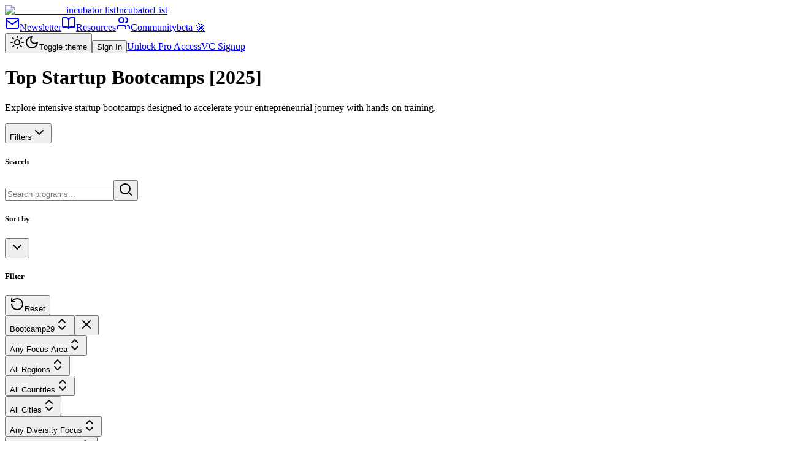

--- FILE ---
content_type: text/html; charset=utf-8
request_url: https://incubatorlist.com/top-bootcamp/s
body_size: 25354
content:
<!DOCTYPE html><html lang="en"><head><meta charSet="utf-8"/><meta name="viewport" content="width=device-width, initial-scale=1, maximum-scale=1"/><link rel="stylesheet" href="/_next/static/css/ead5e480b562fa16.css" data-precedence="next"/><link rel="preload" as="script" fetchPriority="low" href="/_next/static/chunks/webpack-e24bce878b01f50a.js"/><script src="/_next/static/chunks/81a3ca98-db365762e836f7ee.js" async=""></script><script src="/_next/static/chunks/6910-6e8b4eb8e5db18ca.js" async=""></script><script src="/_next/static/chunks/main-app-59c619310aebf78a.js" async=""></script><script src="/_next/static/chunks/9180-7657b136ff4c02b8.js" async=""></script><script src="/_next/static/chunks/7652-3b2b850a19c3bdcb.js" async=""></script><script src="/_next/static/chunks/5593-063c7ac0bd9db06f.js" async=""></script><script src="/_next/static/chunks/1770-be7747c1d678b406.js" async=""></script><script src="/_next/static/chunks/9109-29d4e24a23765bf9.js" async=""></script><script src="/_next/static/chunks/3044-5c97d9ec4feee5f2.js" async=""></script><script src="/_next/static/chunks/7840-385bf7452e3db202.js" async=""></script><script src="/_next/static/chunks/3472-b2963c0e9e7ee066.js" async=""></script><script src="/_next/static/chunks/2183-a79e3e16ddd5a4df.js" async=""></script><script src="/_next/static/chunks/4708-103972df44366d1e.js" async=""></script><script src="/_next/static/chunks/app/layout-2cefcafdbcea7b0e.js" async=""></script><script src="/_next/static/chunks/app/not-found-7d38d44a5088b8ee.js" async=""></script><script src="/_next/static/chunks/app/program-type/%5BprogramType%5D/error-22bae57aca4b7bea.js" async=""></script><script src="https://analytics.ahrefs.com/analytics.js" data-key="RLOjbpXiF05NgLz7+yn36w" async=""></script><link rel="preload" href="https://www.googletagmanager.com/gtag/js?id=G-6F2QNETYBS" as="script"/><link rel="preconnect" href="https://www.googletagmanager.com" crossorigin="anonymous"/><link rel="preconnect" href="https://www.google-analytics.com" crossorigin="anonymous"/><link rel="preconnect" href="https://mc.us4.list-manage.com" crossorigin="anonymous"/><link rel="preconnect" href="https://www.clarity.ms" crossorigin="anonymous"/><link rel="preconnect" href="https://analytics.ahrefs.com" crossorigin="anonymous"/><meta name="robots" content="index, follow"/><meta name="msvalidate.01" content="EDAA72CDABC8470E3D9AAAF3FD58C668"/><link rel="shortcut icon" type="image/x-icon" href="https://incubatorlist.com/images/favicon.ico"/><meta name="keywords" content="best accelerator, startup accelerators, top startup accelerators, startup accelerator list, start up incubator, startup incubator near me, tech incubator near me, venture capital, angel investors, y combinator, masschallenge fast to scale, technology accelerators, funding"/><meta name="theme-color" content="#7C3AED"/><meta name="next-size-adjust" content=""/><script src="/_next/static/chunks/polyfills-42372ed130431b0a.js" noModule=""></script></head><body class="min-h-screen bg-muted antialiased flex flex-col __className_fb8f2c"><div hidden=""><!--$?--><template id="B:0"></template><!--/$--></div><!--$--><!--/$--><script>((a,b,c,d,e,f,g,h)=>{let i=document.documentElement,j=["light","dark"];function k(b){var c;(Array.isArray(a)?a:[a]).forEach(a=>{let c="class"===a,d=c&&f?e.map(a=>f[a]||a):e;c?(i.classList.remove(...d),i.classList.add(f&&f[b]?f[b]:b)):i.setAttribute(a,b)}),c=b,h&&j.includes(c)&&(i.style.colorScheme=c)}if(d)k(d);else try{let a=localStorage.getItem(b)||c,d=g&&"system"===a?window.matchMedia("(prefers-color-scheme: dark)").matches?"dark":"light":a;k(d)}catch(a){}})("class","theme","system",null,["light","dark"],null,true,true)</script><header class="sticky top-0 z-50 w-full border-b bg-background/95 backdrop-blur supports-[backdrop-filter]:bg-background/60"><div class="px-4 md:px-6 lg:px-8 flex h-14 items-center w-full"><div class="flex-shrink-0"><a class="flex items-center gap-3" href="/"><img alt="IncubatorList" loading="lazy" width="512" height="512" decoding="async" data-nimg="1" class="h-8 w-8" style="color:transparent" srcSet="/_next/image?url=%2Ficon-512.png&amp;w=640&amp;q=75 1x, /_next/image?url=%2Ficon-512.png&amp;w=1080&amp;q=75 2x" src="/_next/image?url=%2Ficon-512.png&amp;w=1080&amp;q=75"/><span class="text-xl tracking-wide hidden sm:inline-block __className_9de29c">incubator list</span><span class="sr-only">IncubatorList</span></a></div><div class="flex items-center ml-6 space-x-4"><a class="inline-flex items-center justify-center gap-2 whitespace-nowrap font-medium transition-colors focus-visible:outline-none focus-visible:ring-1 focus-visible:ring-ring disabled:pointer-events-none disabled:opacity-50 [&amp;_svg]:pointer-events-none [&amp;_svg]:size-4 [&amp;_svg]:shrink-0 hover:bg-accent hover:text-accent-foreground h-8 rounded-md px-3 text-xs" href="/newsletter"><svg xmlns="http://www.w3.org/2000/svg" width="24" height="24" viewBox="0 0 24 24" fill="none" stroke="currentColor" stroke-width="2" stroke-linecap="round" stroke-linejoin="round" class="lucide lucide-mail h-4 w-4 mr-1"><rect width="20" height="16" x="2" y="4" rx="2"></rect><path d="m22 7-8.97 5.7a1.94 1.94 0 0 1-2.06 0L2 7"></path></svg>Newsletter</a><a class="inline-flex items-center justify-center gap-2 whitespace-nowrap font-medium transition-colors focus-visible:outline-none focus-visible:ring-1 focus-visible:ring-ring disabled:pointer-events-none disabled:opacity-50 [&amp;_svg]:pointer-events-none [&amp;_svg]:size-4 [&amp;_svg]:shrink-0 hover:bg-accent hover:text-accent-foreground h-8 rounded-md px-3 text-xs" href="/resources"><svg xmlns="http://www.w3.org/2000/svg" width="24" height="24" viewBox="0 0 24 24" fill="none" stroke="currentColor" stroke-width="2" stroke-linecap="round" stroke-linejoin="round" class="lucide lucide-book-open h-4 w-4 mr-1"><path d="M12 7v14"></path><path d="M3 18a1 1 0 0 1-1-1V4a1 1 0 0 1 1-1h5a4 4 0 0 1 4 4 4 4 0 0 1 4-4h5a1 1 0 0 1 1 1v13a1 1 0 0 1-1 1h-6a3 3 0 0 0-3 3 3 3 0 0 0-3-3z"></path></svg>Resources</a><a class="inline-flex items-center justify-center whitespace-nowrap font-medium transition-colors focus-visible:outline-none focus-visible:ring-1 focus-visible:ring-ring disabled:pointer-events-none disabled:opacity-50 [&amp;_svg]:pointer-events-none [&amp;_svg]:size-4 [&amp;_svg]:shrink-0 hover:bg-accent hover:text-accent-foreground h-8 rounded-md px-3 text-xs gap-1 relative" href="/community"><svg xmlns="http://www.w3.org/2000/svg" width="24" height="24" viewBox="0 0 24 24" fill="none" stroke="currentColor" stroke-width="2" stroke-linecap="round" stroke-linejoin="round" class="lucide lucide-users h-4 w-4 mr-0"><path d="M16 21v-2a4 4 0 0 0-4-4H6a4 4 0 0 0-4 4v2"></path><circle cx="9" cy="7" r="4"></circle><path d="M22 21v-2a4 4 0 0 0-3-3.87"></path><path d="M16 3.13a4 4 0 0 1 0 7.75"></path></svg><span class="relative z-10">Community</span><span class="absolute -top-1 -right-5 bg-accent text-accent-foreground text-[9px] font-bold px-1 py-0.5 rounded-lg">beta 🚀</span></a></div><div class="flex items-center gap-4 flex-shrink-0 ml-auto"><button class="inline-flex items-center justify-center gap-2 whitespace-nowrap rounded-md text-sm font-medium transition-colors focus-visible:outline-none focus-visible:ring-1 focus-visible:ring-ring disabled:pointer-events-none disabled:opacity-50 [&amp;_svg]:pointer-events-none [&amp;_svg]:size-4 [&amp;_svg]:shrink-0 border border-input bg-background shadow-sm hover:bg-accent hover:text-accent-foreground h-9 w-9"><svg xmlns="http://www.w3.org/2000/svg" width="24" height="24" viewBox="0 0 24 24" fill="none" stroke="currentColor" stroke-width="2" stroke-linecap="round" stroke-linejoin="round" class="lucide lucide-sun h-[1.2rem] w-[1.2rem] rotate-0 scale-100 transition-all dark:-rotate-90 dark:scale-0"><circle cx="12" cy="12" r="4"></circle><path d="M12 2v2"></path><path d="M12 20v2"></path><path d="m4.93 4.93 1.41 1.41"></path><path d="m17.66 17.66 1.41 1.41"></path><path d="M2 12h2"></path><path d="M20 12h2"></path><path d="m6.34 17.66-1.41 1.41"></path><path d="m19.07 4.93-1.41 1.41"></path></svg><svg xmlns="http://www.w3.org/2000/svg" width="24" height="24" viewBox="0 0 24 24" fill="none" stroke="currentColor" stroke-width="2" stroke-linecap="round" stroke-linejoin="round" class="lucide lucide-moon absolute h-[1.2rem] w-[1.2rem] rotate-90 scale-0 transition-all dark:rotate-0 dark:scale-100"><path d="M12 3a6 6 0 0 0 9 9 9 9 0 1 1-9-9Z"></path></svg><span class="sr-only">Toggle theme</span></button><button class="inline-flex items-center justify-center gap-2 whitespace-nowrap font-medium transition-colors focus-visible:outline-none focus-visible:ring-1 focus-visible:ring-ring disabled:pointer-events-none disabled:opacity-50 [&amp;_svg]:pointer-events-none [&amp;_svg]:size-4 [&amp;_svg]:shrink-0 hover:bg-accent hover:text-accent-foreground h-8 rounded-md px-3 text-xs">Sign In</button><a class="inline-flex items-center justify-center gap-2 whitespace-nowrap font-medium transition-colors focus-visible:outline-none focus-visible:ring-1 focus-visible:ring-ring disabled:pointer-events-none disabled:opacity-50 [&amp;_svg]:pointer-events-none [&amp;_svg]:size-4 [&amp;_svg]:shrink-0 bg-primary text-primary-foreground shadow hover:bg-primary/90 h-8 rounded-md px-3 text-xs" href="/pricing">Unlock Pro Access</a><a class="inline-flex items-center justify-center gap-2 whitespace-nowrap font-medium transition-colors focus-visible:outline-none focus-visible:ring-1 focus-visible:ring-ring disabled:pointer-events-none disabled:opacity-50 [&amp;_svg]:pointer-events-none [&amp;_svg]:size-4 [&amp;_svg]:shrink-0 bg-primary text-primary-foreground shadow hover:bg-primary/90 h-8 rounded-md px-3 text-xs" href="/for-programs">VC Signup</a></div></div></header><main class="flex-1"><!--$?--><template id="B:1"></template><div class="container mx-auto px-4 py-8"><div class="mb-8"><div class="animate-pulse rounded-md bg-muted h-10 w-64"></div><div class="animate-pulse rounded-md bg-muted h-6 w-96 mt-2"></div></div><div class="grid grid-cols-1 md:grid-cols-2 lg:grid-cols-3 gap-6"><div class="animate-pulse bg-muted h-[300px] rounded-lg"></div><div class="animate-pulse bg-muted h-[300px] rounded-lg"></div><div class="animate-pulse bg-muted h-[300px] rounded-lg"></div><div class="animate-pulse bg-muted h-[300px] rounded-lg"></div><div class="animate-pulse bg-muted h-[300px] rounded-lg"></div><div class="animate-pulse bg-muted h-[300px] rounded-lg"></div></div></div><!--/$--></main><div role="region" aria-label="Notifications (F8)" tabindex="-1" style="pointer-events:none"><ol tabindex="-1" class="fixed top-0 z-[100] flex max-h-screen w-full flex-col-reverse p-4 sm:bottom-0 sm:right-0 sm:top-auto sm:flex-col md:max-w-[420px]"></ol></div><script>requestAnimationFrame(function(){$RT=performance.now()});</script><script src="/_next/static/chunks/webpack-e24bce878b01f50a.js" id="_R_" async=""></script><div hidden id="S:1"><template id="P:2"></template><!--$?--><template id="B:3"></template><!--/$--></div><div hidden id="S:3"></div><script>$RB=[];$RV=function(a){$RT=performance.now();for(var b=0;b<a.length;b+=2){var c=a[b],e=a[b+1];null!==e.parentNode&&e.parentNode.removeChild(e);var f=c.parentNode;if(f){var g=c.previousSibling,h=0;do{if(c&&8===c.nodeType){var d=c.data;if("/$"===d||"/&"===d)if(0===h)break;else h--;else"$"!==d&&"$?"!==d&&"$~"!==d&&"$!"!==d&&"&"!==d||h++}d=c.nextSibling;f.removeChild(c);c=d}while(c);for(;e.firstChild;)f.insertBefore(e.firstChild,c);g.data="$";g._reactRetry&&requestAnimationFrame(g._reactRetry)}}a.length=0};
$RC=function(a,b){if(b=document.getElementById(b))(a=document.getElementById(a))?(a.previousSibling.data="$~",$RB.push(a,b),2===$RB.length&&("number"!==typeof $RT?requestAnimationFrame($RV.bind(null,$RB)):(a=performance.now(),setTimeout($RV.bind(null,$RB),2300>a&&2E3<a?2300-a:$RT+300-a)))):b.parentNode.removeChild(b)};$RC("B:3","S:3")</script><title>Top Startup Bootcamps | IncubatorList</title><meta name="description" content="Explore intensive startup bootcamps designed to accelerate your entrepreneurial journey with hands-on training."/><link rel="manifest" href="/manifest.json"/><meta name="keywords" content="startup accelerators, venture capital, angel investors"/><meta name="robots" content="index, follow"/><meta name="msvalidate.01" content="EDAA72CDABC8470E3D9AAAF3FD58C668"/><link rel="canonical" href="https://incubatorlist.com/top-bootcamps"/><meta name="mobile-web-app-capable" content="yes"/><meta name="apple-mobile-web-app-title" content="IncubatorList"/><meta name="apple-mobile-web-app-status-bar-style" content="default"/><meta property="og:title" content="Top Startup Bootcamps | IncubatorList"/><meta property="og:description" content="Explore intensive startup bootcamps designed to accelerate your entrepreneurial journey with hands-on training."/><meta property="og:url" content="https://incubatorlist.com/top-bootcamps"/><meta property="og:site_name" content="IncubatorList"/><meta property="og:locale" content="en_US"/><meta property="og:type" content="website"/><meta name="twitter:card" content="summary_large_image"/><meta name="twitter:site" content="@IncubatorList"/><meta name="twitter:title" content="Top Startup Bootcamps | IncubatorList"/><meta name="twitter:description" content="Explore intensive startup bootcamps designed to accelerate your entrepreneurial journey with hands-on training."/><link rel="icon" href="/favicon.ico"/><link rel="icon" href="/icon.svg" type="image/svg+xml"/><link rel="icon" href="/icon-512.png" sizes="512x512" type="image/png"/><link rel="icon" href="/icon-192.png" sizes="192x192" type="image/png"/><link rel="apple-touch-icon" href="/icon-192.png"/><link rel="mask-icon" href="/icon.svg"/><script >document.querySelectorAll('body link[rel="icon"], body link[rel="apple-touch-icon"]').forEach(el => document.head.appendChild(el))</script><div hidden id="S:0"></div><script>$RC("B:0","S:0")</script><script>(self.__next_f=self.__next_f||[]).push([0])</script><script>self.__next_f.push([1,"1:\"$Sreact.fragment\"\n2:I[71582,[\"9180\",\"static/chunks/9180-7657b136ff4c02b8.js\",\"7652\",\"static/chunks/7652-3b2b850a19c3bdcb.js\",\"5593\",\"static/chunks/5593-063c7ac0bd9db06f.js\",\"1770\",\"static/chunks/1770-be7747c1d678b406.js\",\"9109\",\"static/chunks/9109-29d4e24a23765bf9.js\",\"3044\",\"static/chunks/3044-5c97d9ec4feee5f2.js\",\"7840\",\"static/chunks/7840-385bf7452e3db202.js\",\"3472\",\"static/chunks/3472-b2963c0e9e7ee066.js\",\"2183\",\"static/chunks/2183-a79e3e16ddd5a4df.js\",\"4708\",\"static/chunks/4708-103972df44366d1e.js\",\"7177\",\"static/chunks/app/layout-2cefcafdbcea7b0e.js\"],\"GoogleAnalytics\"]\n3:I[58647,[\"9180\",\"static/chunks/9180-7657b136ff4c02b8.js\",\"7652\",\"static/chunks/7652-3b2b850a19c3bdcb.js\",\"5593\",\"static/chunks/5593-063c7ac0bd9db06f.js\",\"1770\",\"static/chunks/1770-be7747c1d678b406.js\",\"9109\",\"static/chunks/9109-29d4e24a23765bf9.js\",\"3044\",\"static/chunks/3044-5c97d9ec4feee5f2.js\",\"7840\",\"static/chunks/7840-385bf7452e3db202.js\",\"3472\",\"static/chunks/3472-b2963c0e9e7ee066.js\",\"2183\",\"static/chunks/2183-a79e3e16ddd5a4df.js\",\"4708\",\"static/chunks/4708-103972df44366d1e.js\",\"7177\",\"static/chunks/app/layout-2cefcafdbcea7b0e.js\"],\"ClarityAnalytics\"]\n4:I[21059,[\"9180\",\"static/chunks/9180-7657b136ff4c02b8.js\",\"7652\",\"static/chunks/7652-3b2b850a19c3bdcb.js\",\"5593\",\"static/chunks/5593-063c7ac0bd9db06f.js\",\"1770\",\"static/chunks/1770-be7747c1d678b406.js\",\"9109\",\"static/chunks/9109-29d4e24a23765bf9.js\",\"3044\",\"static/chunks/3044-5c97d9ec4feee5f2.js\",\"7840\",\"static/chunks/7840-385bf7452e3db202.js\",\"3472\",\"static/chunks/3472-b2963c0e9e7ee066.js\",\"2183\",\"static/chunks/2183-a79e3e16ddd5a4df.js\",\"4708\",\"static/chunks/4708-103972df44366d1e.js\",\"7177\",\"static/chunks/app/layout-2cefcafdbcea7b0e.js\"],\"ThemeProvider\"]\n5:I[34896,[\"9180\",\"static/chunks/9180-7657b136ff4c02b8.js\",\"7652\",\"static/chunks/7652-3b2b850a19c3bdcb.js\",\"5593\",\"static/chunks/5593-063c7ac0bd9db06f.js\",\"1770\",\"static/chunks/1770-be7747c1d678b406.js\",\"9109\",\"static/chunks/9109-29d4e24a23765bf9.js\",\"3044\",\"static/chunks/3044-5c97d9ec4feee5f2.js\",\"7840\",\"static/chunks/7840-385bf74"])</script><script>self.__next_f.push([1,"52e3db202.js\",\"3472\",\"static/chunks/3472-b2963c0e9e7ee066.js\",\"2183\",\"static/chunks/2183-a79e3e16ddd5a4df.js\",\"4708\",\"static/chunks/4708-103972df44366d1e.js\",\"7177\",\"static/chunks/app/layout-2cefcafdbcea7b0e.js\"],\"PaywallProvider\"]\n6:I[57850,[\"9180\",\"static/chunks/9180-7657b136ff4c02b8.js\",\"7652\",\"static/chunks/7652-3b2b850a19c3bdcb.js\",\"5593\",\"static/chunks/5593-063c7ac0bd9db06f.js\",\"1770\",\"static/chunks/1770-be7747c1d678b406.js\",\"9109\",\"static/chunks/9109-29d4e24a23765bf9.js\",\"3044\",\"static/chunks/3044-5c97d9ec4feee5f2.js\",\"7840\",\"static/chunks/7840-385bf7452e3db202.js\",\"3472\",\"static/chunks/3472-b2963c0e9e7ee066.js\",\"2183\",\"static/chunks/2183-a79e3e16ddd5a4df.js\",\"4708\",\"static/chunks/4708-103972df44366d1e.js\",\"7177\",\"static/chunks/app/layout-2cefcafdbcea7b0e.js\"],\"Header\"]\n7:I[61665,[],\"\"]\n8:I[79541,[],\"\"]\n9:I[7652,[\"7652\",\"static/chunks/7652-3b2b850a19c3bdcb.js\",\"4345\",\"static/chunks/app/not-found-7d38d44a5088b8ee.js\"],\"\"]\na:I[64271,[\"9180\",\"static/chunks/9180-7657b136ff4c02b8.js\",\"7652\",\"static/chunks/7652-3b2b850a19c3bdcb.js\",\"5593\",\"static/chunks/5593-063c7ac0bd9db06f.js\",\"1770\",\"static/chunks/1770-be7747c1d678b406.js\",\"9109\",\"static/chunks/9109-29d4e24a23765bf9.js\",\"3044\",\"static/chunks/3044-5c97d9ec4feee5f2.js\",\"7840\",\"static/chunks/7840-385bf7452e3db202.js\",\"3472\",\"static/chunks/3472-b2963c0e9e7ee066.js\",\"2183\",\"static/chunks/2183-a79e3e16ddd5a4df.js\",\"4708\",\"static/chunks/4708-103972df44366d1e.js\",\"7177\",\"static/chunks/app/layout-2cefcafdbcea7b0e.js\"],\"Toaster\"]\nb:I[62728,[\"9180\",\"static/chunks/9180-7657b136ff4c02b8.js\",\"4302\",\"static/chunks/app/program-type/%5BprogramType%5D/error-22bae57aca4b7bea.js\"],\"default\"]\nd:I[51348,[],\"OutletBoundary\"]\nf:I[30221,[],\"AsyncMetadataOutlet\"]\n13:I[82163,[],\"\"]\n14:I[51348,[],\"ViewportBoundary\"]\n16:I[51348,[],\"MetadataBoundary\"]\n17:\"$Sreact.suspense\"\n19:I[68789,[],\"IconMark\"]\n:HL[\"/_next/static/media/028c0d39d2e8f589-s.p.woff2\",\"font\",{\"crossOrigin\":\"\",\"type\":\"font/woff2\"}]\n:HL[\"/_next/static/media/13d07f4ca3a710d9-s.p.woff2\",\"font\",{\"crossOrigin\":\"\",\"type\":\"font/wo"])</script><script>self.__next_f.push([1,"ff2\"}]\n:HL[\"/_next/static/css/ead5e480b562fa16.css\",\"style\"]\n"])</script><script>self.__next_f.push([1,"0:{\"P\":null,\"b\":\"jVaoE0YafWoQSRPd_gR35\",\"p\":\"\",\"c\":[\"\",\"top-bootcamp\",\"s\"],\"i\":false,\"f\":[[[\"\",{\"children\":[\"program-type\",{\"children\":[[\"programType\",\"bootcamp\",\"d\"],{\"children\":[\"__PAGE__\",{}]}]}]},\"$undefined\",\"$undefined\",true],[\"\",[\"$\",\"$1\",\"c\",{\"children\":[[[\"$\",\"link\",\"0\",{\"rel\":\"stylesheet\",\"href\":\"/_next/static/css/ead5e480b562fa16.css\",\"precedence\":\"next\",\"crossOrigin\":\"$undefined\",\"nonce\":\"$undefined\"}]],[\"$\",\"html\",null,{\"lang\":\"en\",\"suppressHydrationWarning\":true,\"children\":[[\"$\",\"head\",null,{\"children\":[[\"$\",\"link\",null,{\"rel\":\"preconnect\",\"href\":\"https://www.googletagmanager.com\",\"crossOrigin\":\"anonymous\"}],[\"$\",\"link\",null,{\"rel\":\"preconnect\",\"href\":\"https://www.google-analytics.com\",\"crossOrigin\":\"anonymous\"}],[\"$\",\"link\",null,{\"rel\":\"preconnect\",\"href\":\"https://mc.us4.list-manage.com\",\"crossOrigin\":\"anonymous\"}],[\"$\",\"link\",null,{\"rel\":\"preconnect\",\"href\":\"https://www.clarity.ms\",\"crossOrigin\":\"anonymous\"}],[\"$\",\"link\",null,{\"rel\":\"preconnect\",\"href\":\"https://analytics.ahrefs.com\",\"crossOrigin\":\"anonymous\"}],[\"$\",\"meta\",null,{\"name\":\"robots\",\"content\":\"index, follow\"}],[\"$\",\"meta\",null,{\"name\":\"msvalidate.01\",\"content\":\"EDAA72CDABC8470E3D9AAAF3FD58C668\"}],[\"$\",\"link\",null,{\"rel\":\"shortcut icon\",\"type\":\"image/x-icon\",\"href\":\"https://incubatorlist.com/images/favicon.ico\"}],[\"$\",\"meta\",null,{\"name\":\"keywords\",\"content\":\"best accelerator, startup accelerators, top startup accelerators, startup accelerator list, start up incubator, startup incubator near me, tech incubator near me, venture capital, angel investors, y combinator, masschallenge fast to scale, technology accelerators, funding\"}],[\"$\",\"script\",null,{\"src\":\"https://analytics.ahrefs.com/analytics.js\",\"data-key\":\"RLOjbpXiF05NgLz7+yn36w\",\"async\":true}]]}],[\"$\",\"body\",null,{\"className\":\"min-h-screen bg-muted antialiased flex flex-col __className_fb8f2c\",\"children\":[[\"$\",\"$L2\",null,{}],[\"$\",\"$L3\",null,{}],[\"$\",\"$L4\",null,{\"attribute\":\"class\",\"defaultTheme\":\"system\",\"enableSystem\":true,\"disableTransitionOnChange\":true,\"children\":[\"$\",\"$L5\",null,{\"children\":[[\"$\",\"$L6\",null,{}],[\"$\",\"main\",null,{\"className\":\"flex-1\",\"children\":[\"$\",\"$L7\",null,{\"parallelRouterKey\":\"children\",\"error\":\"$undefined\",\"errorStyles\":\"$undefined\",\"errorScripts\":\"$undefined\",\"template\":[\"$\",\"$L8\",null,{}],\"templateStyles\":\"$undefined\",\"templateScripts\":\"$undefined\",\"notFound\":[[\"$\",\"div\",null,{\"className\":\"container mx-auto py-32 text-center\",\"children\":[[\"$\",\"h2\",null,{\"className\":\"text-3xl font-bold mb-4\",\"children\":\"Page Not Found\"}],[\"$\",\"p\",null,{\"className\":\"text-muted-foreground mb-8\",\"children\":\"Sorry, we couldn't find the page you're looking for.\"}],[\"$\",\"$L9\",null,{\"href\":\"/\",\"children\":\"Return Home\",\"className\":\"inline-flex items-center justify-center gap-2 whitespace-nowrap rounded-md text-sm font-medium transition-colors focus-visible:outline-none focus-visible:ring-1 focus-visible:ring-ring disabled:pointer-events-none disabled:opacity-50 [\u0026_svg]:pointer-events-none [\u0026_svg]:size-4 [\u0026_svg]:shrink-0 bg-primary text-primary-foreground shadow hover:bg-primary/90 h-9 px-4 py-2\",\"ref\":null}]]}],[]],\"forbidden\":\"$undefined\",\"unauthorized\":\"$undefined\"}]}],[\"$\",\"$La\",null,{}]]}]}]]}]]}]]}],{\"children\":[\"program-type\",[\"$\",\"$1\",\"c\",{\"children\":[null,[\"$\",\"$L7\",null,{\"parallelRouterKey\":\"children\",\"error\":\"$undefined\",\"errorStyles\":\"$undefined\",\"errorScripts\":\"$undefined\",\"template\":[\"$\",\"$L8\",null,{}],\"templateStyles\":\"$undefined\",\"templateScripts\":\"$undefined\",\"notFound\":\"$undefined\",\"forbidden\":\"$undefined\",\"unauthorized\":\"$undefined\"}]]}],{\"children\":[[\"programType\",\"bootcamp\",\"d\"],[\"$\",\"$1\",\"c\",{\"children\":[null,[\"$\",\"$L7\",null,{\"parallelRouterKey\":\"children\",\"error\":\"$b\",\"errorStyles\":[],\"errorScripts\":[],\"template\":[\"$\",\"$L8\",null,{}],\"templateStyles\":\"$undefined\",\"templateScripts\":\"$undefined\",\"notFound\":\"$undefined\",\"forbidden\":\"$undefined\",\"unauthorized\":\"$undefined\"}]]}],{\"children\":[\"__PAGE__\",[\"$\",\"$1\",\"c\",{\"children\":[\"$Lc\",null,[\"$\",\"$Ld\",null,{\"children\":[\"$Le\",[\"$\",\"$Lf\",null,{\"promise\":\"$@10\"}]]}]]}],{},null,false]},[[\"$\",\"div\",\"l\",{\"className\":\"container mx-auto px-4 py-8\",\"children\":[[\"$\",\"div\",null,{\"className\":\"mb-8\",\"children\":[[\"$\",\"div\",null,{\"className\":\"animate-pulse rounded-md bg-muted h-10 w-64\"}],[\"$\",\"div\",null,{\"className\":\"animate-pulse rounded-md bg-muted h-6 w-96 mt-2\"}]]}],[\"$\",\"div\",null,{\"className\":\"grid grid-cols-1 md:grid-cols-2 lg:grid-cols-3 gap-6\",\"children\":[[\"$\",\"div\",\"1\",{\"className\":\"animate-pulse bg-muted h-[300px] rounded-lg\"}],[\"$\",\"div\",\"2\",{\"className\":\"animate-pulse bg-muted h-[300px] rounded-lg\"}],[\"$\",\"div\",\"3\",{\"className\":\"animate-pulse bg-muted h-[300px] rounded-lg\"}],[\"$\",\"div\",\"4\",{\"className\":\"animate-pulse bg-muted h-[300px] rounded-lg\"}],[\"$\",\"div\",\"5\",{\"className\":\"animate-pulse bg-muted h-[300px] rounded-lg\"}],\"$L11\"]}]]}],[],[]],false]},null,false]},null,false],\"$L12\",false]],\"m\":\"$undefined\",\"G\":[\"$13\",[]],\"s\":false,\"S\":false}\n"])</script><script>self.__next_f.push([1,"11:[\"$\",\"div\",\"6\",{\"className\":\"animate-pulse bg-muted h-[300px] rounded-lg\"}]\n12:[\"$\",\"$1\",\"h\",{\"children\":[null,[[\"$\",\"$L14\",null,{\"children\":\"$L15\"}],[\"$\",\"meta\",null,{\"name\":\"next-size-adjust\",\"content\":\"\"}]],[\"$\",\"$L16\",null,{\"children\":[\"$\",\"div\",null,{\"hidden\":true,\"children\":[\"$\",\"$17\",null,{\"fallback\":null,\"children\":\"$L18\"}]}]}]]}]\n15:[[\"$\",\"meta\",\"0\",{\"charSet\":\"utf-8\"}],[\"$\",\"meta\",\"1\",{\"name\":\"viewport\",\"content\":\"width=device-width, initial-scale=1, maximum-scale=1\"}],[\"$\",\"meta\",\"2\",{\"name\":\"theme-color\",\"content\":\"#7C3AED\"}]]\ne:null\n"])</script><script>self.__next_f.push([1,"10:{\"metadata\":[[\"$\",\"title\",\"0\",{\"children\":\"Top Startup Bootcamps | IncubatorList\"}],[\"$\",\"meta\",\"1\",{\"name\":\"description\",\"content\":\"Explore intensive startup bootcamps designed to accelerate your entrepreneurial journey with hands-on training.\"}],[\"$\",\"link\",\"2\",{\"rel\":\"manifest\",\"href\":\"/manifest.json\",\"crossOrigin\":\"$undefined\"}],[\"$\",\"meta\",\"3\",{\"name\":\"keywords\",\"content\":\"startup accelerators, venture capital, angel investors\"}],[\"$\",\"meta\",\"4\",{\"name\":\"robots\",\"content\":\"index, follow\"}],[\"$\",\"meta\",\"5\",{\"name\":\"msvalidate.01\",\"content\":\"EDAA72CDABC8470E3D9AAAF3FD58C668\"}],[\"$\",\"link\",\"6\",{\"rel\":\"canonical\",\"href\":\"https://incubatorlist.com/top-bootcamps\"}],[\"$\",\"meta\",\"7\",{\"name\":\"mobile-web-app-capable\",\"content\":\"yes\"}],[\"$\",\"meta\",\"8\",{\"name\":\"apple-mobile-web-app-title\",\"content\":\"IncubatorList\"}],[\"$\",\"meta\",\"9\",{\"name\":\"apple-mobile-web-app-status-bar-style\",\"content\":\"default\"}],[\"$\",\"meta\",\"10\",{\"property\":\"og:title\",\"content\":\"Top Startup Bootcamps | IncubatorList\"}],[\"$\",\"meta\",\"11\",{\"property\":\"og:description\",\"content\":\"Explore intensive startup bootcamps designed to accelerate your entrepreneurial journey with hands-on training.\"}],[\"$\",\"meta\",\"12\",{\"property\":\"og:url\",\"content\":\"https://incubatorlist.com/top-bootcamps\"}],[\"$\",\"meta\",\"13\",{\"property\":\"og:site_name\",\"content\":\"IncubatorList\"}],[\"$\",\"meta\",\"14\",{\"property\":\"og:locale\",\"content\":\"en_US\"}],[\"$\",\"meta\",\"15\",{\"property\":\"og:type\",\"content\":\"website\"}],[\"$\",\"meta\",\"16\",{\"name\":\"twitter:card\",\"content\":\"summary_large_image\"}],[\"$\",\"meta\",\"17\",{\"name\":\"twitter:site\",\"content\":\"@IncubatorList\"}],[\"$\",\"meta\",\"18\",{\"name\":\"twitter:title\",\"content\":\"Top Startup Bootcamps | IncubatorList\"}],[\"$\",\"meta\",\"19\",{\"name\":\"twitter:description\",\"content\":\"Explore intensive startup bootcamps designed to accelerate your entrepreneurial journey with hands-on training.\"}],[\"$\",\"link\",\"20\",{\"rel\":\"icon\",\"href\":\"/favicon.ico\"}],[\"$\",\"link\",\"21\",{\"rel\":\"icon\",\"href\":\"/icon.svg\",\"type\":\"image/svg+xml\"}],[\"$\",\"link\",\"22\",{\"rel\":\"icon\",\"href\":\"/icon-512.png\",\"sizes\":\"512x512\",\"type\":\"image/png\"}],[\"$\",\"link\",\"23\",{\"rel\":\"icon\",\"href\":\"/icon-192.png\",\"sizes\":\"192x192\",\"type\":\"image/png\"}],[\"$\",\"link\",\"24\",{\"rel\":\"apple-touch-icon\",\"href\":\"/icon-192.png\"}],[\"$\",\"link\",\"25\",{\"rel\":\"mask-icon\",\"href\":\"/icon.svg\"}],[\"$\",\"$L19\",\"26\",{}]],\"error\":null,\"digest\":\"$undefined\"}\n"])</script><script>self.__next_f.push([1,"18:\"$10:metadata\"\n"])</script><script>self.__next_f.push([1,"1a:I[91873,[\"4816\",\"static/chunks/08ffd5a1-0fce159420a17730.js\",\"9180\",\"static/chunks/9180-7657b136ff4c02b8.js\",\"7652\",\"static/chunks/7652-3b2b850a19c3bdcb.js\",\"5593\",\"static/chunks/5593-063c7ac0bd9db06f.js\",\"1770\",\"static/chunks/1770-be7747c1d678b406.js\",\"9109\",\"static/chunks/9109-29d4e24a23765bf9.js\",\"3044\",\"static/chunks/3044-5c97d9ec4feee5f2.js\",\"7840\",\"static/chunks/7840-385bf7452e3db202.js\",\"3472\",\"static/chunks/3472-b2963c0e9e7ee066.js\",\"9836\",\"static/chunks/9836-500de83f35247149.js\",\"1581\",\"static/chunks/1581-8783d72b9c23fa8b.js\",\"5488\",\"static/chunks/5488-1f77ef11589699f5.js\",\"3134\",\"static/chunks/3134-11016f1d8bd5a568.js\",\"3609\",\"static/chunks/3609-b3eb8621cfeab331.js\",\"1365\",\"static/chunks/1365-35eaba9b56372479.js\",\"1536\",\"static/chunks/1536-6414a639fdebfaa3.js\",\"5372\",\"static/chunks/5372-70a2c8426bda311b.js\",\"8632\",\"static/chunks/8632-8c39795e7486da21.js\",\"3493\",\"static/chunks/app/program-type/%5BprogramType%5D/page-a8b35f1fac556191.js\"],\"\"]\n"])</script><script>self.__next_f.push([1,"1c:I[28632,[\"4816\",\"static/chunks/08ffd5a1-0fce159420a17730.js\",\"9180\",\"static/chunks/9180-7657b136ff4c02b8.js\",\"7652\",\"static/chunks/7652-3b2b850a19c3bdcb.js\",\"5593\",\"static/chunks/5593-063c7ac0bd9db06f.js\",\"1770\",\"static/chunks/1770-be7747c1d678b406.js\",\"9109\",\"static/chunks/9109-29d4e24a23765bf9.js\",\"3044\",\"static/chunks/3044-5c97d9ec4feee5f2.js\",\"7840\",\"static/chunks/7840-385bf7452e3db202.js\",\"3472\",\"static/chunks/3472-b2963c0e9e7ee066.js\",\"9836\",\"static/chunks/9836-500de83f35247149.js\",\"1581\",\"static/chunks/1581-8783d72b9c23fa8b.js\",\"5488\",\"static/chunks/5488-1f77ef11589699f5.js\",\"3134\",\"static/chunks/3134-11016f1d8bd5a568.js\",\"3609\",\"static/chunks/3609-b3eb8621cfeab331.js\",\"1365\",\"static/chunks/1365-35eaba9b56372479.js\",\"1536\",\"static/chunks/1536-6414a639fdebfaa3.js\",\"5372\",\"static/chunks/5372-70a2c8426bda311b.js\",\"8632\",\"static/chunks/8632-8c39795e7486da21.js\",\"3493\",\"static/chunks/app/program-type/%5BprogramType%5D/page-a8b35f1fac556191.js\"],\"ProgramBrowser\"]\n"])</script><script>self.__next_f.push([1,"1b:T509,"])</script><script>self.__next_f.push([1,"{\"@context\":\"https://schema.org\",\"@type\":\"ItemList\",\"itemListElement\":[{\"@type\":\"ListItem\",\"position\":1,\"url\":\"https://incubatorlist.com/essal-accelerator\",\"name\":\"Essal Accelerator\"},{\"@type\":\"ListItem\",\"position\":2,\"url\":\"https://incubatorlist.com/future-founders-startup-bootcamp\",\"name\":\"Future Founders - Startup Bootcamp\"},{\"@type\":\"ListItem\",\"position\":3,\"url\":\"https://incubatorlist.com/ztartupcom\",\"name\":\"ZtartUp.com\"},{\"@type\":\"ListItem\",\"position\":4,\"url\":\"https://incubatorlist.com/buildspace-nights-and-weekends\",\"name\":\"Buildspace Nights and Weekends\"},{\"@type\":\"ListItem\",\"position\":5,\"url\":\"https://incubatorlist.com/b2c-launch-camp-by-sklvc\",\"name\":\"B2C Launch Camp by SKL.vc\"},{\"@type\":\"ListItem\",\"position\":6,\"url\":\"https://incubatorlist.com/program-arkathon\",\"name\":\"Program Arkathon\"},{\"@type\":\"ListItem\",\"position\":7,\"url\":\"https://incubatorlist.com/bootup360-business-incubation-program\",\"name\":\"BootUp360 - Business Incubation Program\"},{\"@type\":\"ListItem\",\"position\":8,\"url\":\"https://incubatorlist.com/startups-unplugged\",\"name\":\"Startups Unplugged\"},{\"@type\":\"ListItem\",\"position\":9,\"url\":\"https://incubatorlist.com/innovationrca\",\"name\":\"InnovationRCA\"},{\"@type\":\"ListItem\",\"position\":10,\"url\":\"https://incubatorlist.com/zen-launchpad\",\"name\":\"Zen Launchpad\"}]}"])</script><script>self.__next_f.push([1,"1d:T7e7,"])</script><script>self.__next_f.push([1,"Program Arkathon - Challenge : Pain Management\n\nWHAT IS THE ARKATHON PROGRAM ?\nThe Arkathon Program, co-organized by Swiss Digital Health and The Ark Foundation, aims to promote concrete innovations in the field of health. On September 30, it launched its international call for solutions on the theme of pain, with a prize of up to Swiss Francs 25,000. The deadline for applications is November 30, 2020.\n\nA 3-PHASE PROGRAM\nThe Arkathon Program now takes place in three phases: firstly, an Open Call for Solutions which has just been launched, followed by a Bootcamp where the selected candidates will be invited to participate in two intense days of workshops, then an Immersion Program which will welcome the most promising projects for the period of co-development of their solutions.\n\nThe richness of the Arkathon Program? Leading Swiss and foreign companies, healthcare institutions and technological institutes are involved in the Program and work closely with the candidates throughout the entire process to co-develop concrete healthcare solutions, with the economic support of regional public funds.\n\nTHIS YEAR'S CHALLENGE TO TACKLE : PAIN RELIEF\nUnderstanding, treating and managing pain is one of the greatest challenges facing healthcare today. With its international call for solutions, the Arkathon Program offers the opportunity for entrepreneurs to co-develop their prototypes or demonstrators by benefiting directly from feedback from the field.\n\nCandidate solutions for the Arkathon Program must address a specific issue in the field of acute or chronic pain, at all levels of patient care (primary prevention, early diagnosis, treatment, quality of life maintenance, pain management or palliative medicine). Whether telemedicine, machine learning or virtual reality, the possibilities for innovation in this field are immense.\n\n\u003e\u003e Take your chance to participate in the Arkathon Program! Deadline for applications is November 30th, 2020. More information and application on the website: www.arkathon.ch."])</script><script>self.__next_f.push([1,"1e:T4b5,"])</script><script>self.__next_f.push([1,"2080 Ventures is a venture capital accelerator focusing on emerging markets.\n\n2080 Ventures provides top-tier startup acceleration tailored to the local markets, leveraging managing partners' backgrounds at global accelerators like Techstars and 500 Global, as well as experience in startups, investments, and exits — 2 startup exits (1 IPO, 1 M\u0026A). Partners have also invested in 3 unicorns (Animoca Brands, SpaceX, Cerebras) and as many as 20+ early and growth-stage companies.\n\nHOW WE HELP:\n\n✅ Acceleration programs online, on-site \u0026 hybrid\n✅ Investments\n✅ Community \u0026 events\n✅ Advising: mentorship, one-on-one sessions \u0026 office hours, growth, product, sales, design, export innovation, entry market strategies, and much more!\n✅ Build a startup ecosystem from the ground up for corporate \u0026 government\n\nWHY US:\n\n🚀 10+ years of team experience at global accelerators, first-hand experience growing startups as founders \u0026 VCs.\n\n🚀 15+ countries where the team already run programs from San Francisco, CIS, South Korea, Japan, Vietnam, Kazakhstan, Azerbaijan, Georgia and more.\n\n🚀 2500+ mentors available via our network from 500 Global, Techstars, Alibaba, Google, Uber, and many more."])</script><script>self.__next_f.push([1,"1f:T4bd,"])</script><script>self.__next_f.push([1,"CV Labs offers a one-of-a-kind three-month hybrid Blockchain incubation program that takes place partially in Zug - the heart of the Crypto Valley - and partially online in the form of workshops and webinars.\n\nCV VC invests up to $125'000 in great startups in return for 10% equity and /or tokens. Startups learn from the most successful entrepreneurs, visionaries, experts, and mentors in the blockchain space and beyond.\n\nWe are always on the lookout for ground-breaking blockchain projects to disrupt legacy systems. We want founders looking to turn business-as-usual into the never-before-seen. We want entrepreneurs who eat, sleep, and breathe their startups. We seek the ambitious, the revolutionary, and the avant-garde. We want the unicorns of innovation. Blockchain is our passion, show us yours.\n\nWe are committed to changing the world, and we think blockchain technology will play a massive part in that change. That is why we are bringing the sharpest minds and the brightest ideas together under one roof: CV Labs. No matter what stage you are at, whether a first-time founder or a fast-growing startup, we have plenty to offer to help you thrive. Spaces in our incubator are limited, so apply today!"])</script><script>self.__next_f.push([1,"20:T670,"])</script><script>self.__next_f.push([1,"Club CPG Accelerator\n\nOur Advantage\n-------\nConsumer Focus: At Club CPG, we live and breathe consumer products and their broader applications across technology and commerce. Our network is comprised of consumer product visionaries spanning everything from old-school retail to modern AI.\n\nNon-Dilutive: Unlike many other programs, we believe in removing barriers to entry. We don't charge fees, and Club CPG doesn't take equity in your startup. All you need to join our program is to be a member of Club CPG.\n\nPowered by Networks: Club CPG founders, mentors and investors are leaders in the space, united by a shared vision to shape the future of consumer products. And upon completing the program, you'll have gained invaluable knowledge, exposure and connections across the Club CPG network.\n\nCPG Certified: Our blockchain-enabled certification, awarded exclusively to Accelerator participants, can be used to lend credibility to your background and product.\n\n-------\n200+ Startups\nPast cohorts have attracted over 200 founders across consumer goods, AI, crypto, entertainment, gaming, tech and more.\n\nLeading investors\nClub CPG pitch weeks have featured prominent VC funds such as Gitcoin, Outlier Ventures, Commonwealth Crypto, Ethereum Foundation, 1kX, Spartan Labs, and Color Capital.\n\nExpert mentorship\nPast mentors have included founders and executives from ThirdWeb, Fireblocks, Protocol Labs, POAP, BanklessDAO, Lens Protocol, 9dcc, and Athletic Greens.\n\nTargeted Programming\nOur curriculum targets critical phases of building consumer startups, and participation is separated by stages of development–from ideation to launch to growth."])</script><script>self.__next_f.push([1,"21:Ta3f,"])</script><script>self.__next_f.push([1,"At Prepare 4 VC, we bridge the critical gap between startup potential and scalable success. As a global venture support ecosystem, we specialize in empowering early to mid-stage technology entrepreneurs to transform their ventures through structured coaching, predictive tools, and investor-grade preparation. Our unique approach combines data-driven insights with hands-on mentorship to accelerate founder growth and position startups for lasting impact.\n\nWith over $483 million raised by alumni and a vibrant network of 450+ investors and 70,000+ community members, Prepare 4 VC stands apart by offering equity-free programs and highly tailored pathways to scale. We work closely with founders in fintech, AI, health tech, and beyond, ensuring they’re not just pitch-ready but investor-ready.\n\nWe’re not just another accelerator. We’re the system that powers accelerators, investors, and founders alike—delivering structured success at scale.\n\nThe Breakthrough Program: Transforming Potential into Performance\nThe Breakthrough Program is our flagship 10-week accelerator designed to position founders for real traction and investor engagement. Through our proprietary Breakthrough Theorem, we optimize:\n\nExecution Intelligence: Founders gain structured goal-setting via our Golden Hour framework, enhancing productivity and focus.\n\nResilience \u0026 Behavioral Optimization: AI-driven insights from Lead Lift track founder well-being and decision-making, preventing burnout and aligning actions with outcomes.\n\nInvestor Readiness: We equip founders with storytelling mastery, strategic fundraising preparation, and targeted investor introductions. Our Charmers, Churners, and Challengers framework helps founders navigate relationships with investors, customers, and teams.\n\nWhat sets Breakthrough apart?\n\nEquity-Free Access: Founders keep 100% of their company.\n\nAI-Powered Insights: Our tools predict and enhance founder execution and market positioning.\n\nGlobal Network Access: Gain visibility with investors, mentors, and strategic partners across the Prepare 4 VC, Boston New Technology, and Startup Grind ecosystems.\n\nKey Metrics:\n$483M+ raised by alumni.\n\n450+ investors in our network.\n\n30+ expert mentors from diverse entrepreneurial backgrounds.\n\nWhether you're a Hesitant Dreamer validating an idea or a Prime Opportunist scaling rapidly, Prepare 4 VC provides a customized growth roadmap for each founder persona.\n\nJoin a program that’s redefining startup success—predictable, scalable, and impact-driven.\n\nVisit prepare4vc.com for more information or to apply for the next Breakthrough Program cohort."])</script><script>self.__next_f.push([1,"22:T469,"])</script><script>self.__next_f.push([1,"Great ideas are ten a penny, what matters is how you execute on them. The Blueprint programme is designed for ambitious, driven, aspiring founders and entrepreneurs at the pre-seed stage of their businesses. New Future Ventures provides you with intensive support and access to unrivalled expertise, designed to help you maximise your chance of building the UK's next Unicorn startup.\n\nThis is a 90-day residential programme for founders and entrepreneurs run from our stunning campus at Winslade Manor in the heart of the beautiful West Country. Our team of seasoned entrepreneurs, sector experts and industry leaders will guide you through all of the steps needed to successfully build a successful software-based startup business and to attract the investment you need to succeed.\n\nTo maximise the probability of your startup success, we provide a suite of services, tools and assets that would normally be far beyond the finances and resources of startups at your stage of development. In return, you commit to a 90-day intensive programme designed to launch your business further and faster than can be achieved on your own."])</script><script>self.__next_f.push([1,"c:[[\"$\",\"$L1a\",null,{\"id\":\"schema-markup\",\"type\":\"application/ld+json\",\"dangerouslySetInnerHTML\":{\"__html\":\"[{\\\"@context\\\":\\\"https://schema.org\\\",\\\"@type\\\":\\\"CollectionPage\\\",\\\"name\\\":\\\"Top Startup Bootcamps\\\",\\\"description\\\":\\\"Explore intensive startup bootcamps designed to accelerate your entrepreneurial journey with hands-on training.\\\",\\\"url\\\":\\\"https://incubatorlist.com/top-bootcamps\\\",\\\"dateModified\\\":\\\"2026-01-20\\\",\\\"about\\\":{\\\"@type\\\":\\\"Thing\\\",\\\"name\\\":\\\"ProgramType Programs\\\"}},{\\\"@context\\\":\\\"https://schema.org\\\",\\\"@type\\\":\\\"BreadcrumbList\\\",\\\"itemListElement\\\":[{\\\"@type\\\":\\\"ListItem\\\",\\\"position\\\":1,\\\"name\\\":\\\"ProgramType\\\",\\\"item\\\":\\\"https://incubatorlist.com/programType\\\"},{\\\"@type\\\":\\\"ListItem\\\",\\\"position\\\":2,\\\"name\\\":\\\"Top Startup Bootcamps\\\",\\\"item\\\":\\\"https://incubatorlist.com/top-bootcamps\\\"}]}]\"}}],[\"$\",\"$L1a\",null,{\"id\":\"schema-itemlist\",\"type\":\"application/ld+json\",\"dangerouslySetInnerHTML\":{\"__html\":\"$1b\"}}],[\"$\",\"div\",null,{\"className\":\"px-4 md:px-6 lg:px-8 py-6 w-full max-w-[1920px] mx-auto\",\"children\":[[\"$\",\"div\",null,{\"className\":\"mb-8\",\"children\":[[\"$\",\"h1\",null,{\"className\":\"text-3xl font-bold\",\"children\":[\"Top Startup Bootcamps\",\" [2025]\"]}],[\"$\",\"p\",null,{\"className\":\"text-muted-foreground mt-2\",\"children\":\"Explore intensive startup bootcamps designed to accelerate your entrepreneurial journey with hands-on training.\"}]]}],[\"$\",\"$L1c\",null,{\"initialPrograms\":[{\"_id\":\"6830fa2b0deb46e8a26ed58d\",\"name\":\"Essal Accelerator\",\"url\":\"essal-accelerator\",\"categories\":[\"Academic\",\"EdTech\",\"Edutainment\",\"SaaS\",\"Consumer Software\",\"Cloud Management\",\"B2B SaaS\",\"Project Management\"],\"createdAt\":\"2025-04-23T21:12:53.636Z\",\"description\":\"Essal Accelerator is one of the largest Startups Accelerators in the region, our program is an intense, high-energy, straightforward approach to coaching from practitioners, not consultants.\\n\\nNote: Thank you for helping to maintain this platform and the service you provide to incubators.\",\"fundingType\":[\"Pre-Seed\",\"Crowdfunding\",\"Early-Stage VC\"],\"logoUrl\":\"https://res.cloudinary.com/dw9ihbvcz/image/upload/v1674173003/Incubator%20List%20Logos/accelerator%20logo.png.png\",\"offer\":\"$$200K for 15%\",\"programType\":[\"Accelerator\",\"University Program\",\"Bootcamp\",\"Entrepreneurship Program\",\"Venture Capital Firm\"],\"slogan\":\"Unlock your capabilities\",\"published\":true,\"applicationStatus\":\"Open\",\"deadlineDate\":null,\"currentDate\":\"$D2026-01-20T00:00:00.000Z\",\"sortPriority\":2},{\"_id\":\"6830fa150deb46e8a26ed46c\",\"name\":\"Future Founders - Startup Bootcamp\",\"url\":\"future-founders-startup-bootcamp\",\"categories\":[\"Education\",\"Non Profit\",\"Social Entrepreneurship\"],\"city\":[\"Chicago\"],\"country\":[\"United States\"],\"createdAt\":\"2025-02-12T23:22:33.129Z\",\"description\":\"Applications for the next Startup Bootcamp cohort will open in late fall 2020.\\n\\n- Nationwide program\\n- Open to 18 to 30 year-olds\\n- Idea stage companies\\n- 3 month program\\n- Free program, no equity taken\",\"logoUrl\":\"https://res.cloudinary.com/dw9ihbvcz/image/upload/v1709642724/Incubator%20List%20Logos/p2rcltb9icijxmcvkxj2.png\",\"programType\":[\"Bootcamp\"],\"region\":[\"North America\"],\"slogan\":\"A free bootcamp designed to help 18 to 30-year-olds turn ideas, passions, and side hustles into functioning businesses\",\"published\":true,\"deadlineDate\":null,\"currentDate\":\"$D2026-01-20T00:00:00.000Z\",\"sortPriority\":2},{\"_id\":\"6830f92e0deb46e8a26ec88f\",\"name\":\"ZtartUp.com\",\"url\":\"ztartupcom\",\"city\":[\"Dubai\"],\"country\":[\"United Arab Emirates\"],\"createdAt\":\"2025-02-12T23:22:29.815Z\",\"description\":\"Business setup Incubator/Accelerator for startups and entrepreneurs \",\"fundingType\":[\"Angel\",\"Early-Stage VC\",\"Growth Equity\",\"Pre-Launch\",\"Pre-Seed\",\"Seed\",\"Series A\",\"Multi-Stage VC\"],\"logoUrl\":\"https://res.cloudinary.com/dw9ihbvcz/image/upload/v1720435642/Incubator%20List%20Logos/ZtartUp.com%20Logo.jpeg.jpg\",\"programType\":[\"Incubator\",\"Co-working Space\",\"Entrepreneurship Program\",\"Micro VC\",\"Accelerator\",\"Startup Studio\",\"Venture Capital Firm\",\"Startup Network\",\"Mentorship Program\",\"Bootcamp\"],\"region\":[\"MENA\",\"Worldwide\"],\"slogan\":\"Incubating...Nurturing...Scaling...Accelerating\",\"published\":true,\"applicationStatus\":\"Always Open\",\"deadlineDate\":null,\"currentDate\":\"$D2026-01-20T00:00:00.000Z\",\"sortPriority\":2},{\"_id\":\"6830fa600deb46e8a26ed83f\",\"name\":\"Buildspace Nights and Weekends\",\"url\":\"buildspace-nights-and-weekends\",\"createdAt\":\"2025-02-12T23:22:26.408Z\",\"description\":\"nights and weekends is a six-week online program where you build your ideas with thousands of others. at the end, we have demo day, a final-32 competition ($100k in prizes), and 3-day IRL event.\",\"fundingType\":[\"Not Seeking Funding\"],\"logoUrl\":\"https://res.cloudinary.com/dw9ihbvcz/image/upload/v1690130953/Incubator%20List%20Logos/tw-nw.png.png\",\"programType\":[\"Entrepreneurship Program\",\"Incubator\",\"Bootcamp\",\"Mentorship Program\"],\"region\":[\"Worldwide\"],\"remote\":true,\"slogan\":\"Build your ideas\",\"published\":true,\"deadlineDate\":null,\"currentDate\":\"$D2026-01-20T00:00:00.000Z\",\"sortPriority\":2},{\"_id\":\"6830fa760deb46e8a26ed963\",\"name\":\"B2C Launch Camp by SKL.vc\",\"url\":\"b2c-launch-camp-by-sklvc\",\"categories\":[\"Wellness\",\"AI\",\"Artificial Intelligence\",\"Apps\",\"Audio\",\"B2C\",\"Computer Vision\",\"Consumer\",\"Consumer Applications\",\"Consumer Tech\",\"Entertainment\",\"FinTech\",\"Health\",\"Lifestyle\",\"Machine Learning\",\"ML\",\"VoiceTech\",\"Virtual Assistant\",\"Tech\"],\"createdAt\":\"2025-02-12T23:22:24.862Z\",\"description\":\"Launch Camp is not only providing a space to develop your startup idea – it’s also giving access to our entire ecosystem:\\n\\n●  \\tExpert mentorship. Ideas will be evaluated by top-tier experts.\\n●  \\tFunding \u0026 resources. Top ideas will get up to $15 million in funding.\\n●  \\tJob offers. Top participants get job offers with salaries up to $200,000 per year.\\n●  \\tNo personal financial risk. SKL.vc provides all the funding needed to get the project off the ground.\\n\\nProjects from these domains are welcome to apply: Creative Economy, Entertainment, Video/Movies/Music, Digital Avatars, Health/Med Tech, Hobbies/Lifestyle, FinTech, Co-pilots, Computer Vision, and Agents.\\n\\nThe program will run from November 15 to December 18, 2024. Applications are accepted until November 13, 2024.\",\"fundingType\":[\"Early-Stage VC\"],\"programType\":[\"Incubator\",\"Startup Studio\",\"Mentorship Program\",\"Startup Competition\",\"Bootcamp\",\"Accelerator\",\"Startup Network\",\"Growth Program\",\"Venture Capital Firm\"],\"region\":[\"Worldwide\"],\"remote\":true,\"slogan\":\"It’s a unique opportunity to test your ideas without risking your personal finances. SKL.vc takes on all entrepreneurial risks so you can focus on your startup without the burden of finding funding or making a full-time commitment upfront.\",\"published\":true,\"deadlineDate\":null,\"currentDate\":\"$D2026-01-20T00:00:00.000Z\",\"sortPriority\":2},{\"_id\":\"6830f99e0deb46e8a26ece48\",\"name\":\"Program Arkathon\",\"url\":\"program-arkathon\",\"categories\":[\"Healthcare\",\"Public Health\",\"HealthTech\",\"Artificial Intelligence\",\"AI\",\"Virtual Reality\",\"VR\",\"Augmented Reality\",\"AR\",\"Artificial Reality\",\"Software\",\"Internet of Things\",\"IoT\",\"Robotics\",\"MedicalTech\",\"Big Data\",\"Wearables\",\"Mobile Internet\",\"Machine Learning\",\"ML\",\"Precision Medicine\",\"Digital Health\",\"Startups\",\"Health Diagnostics\"],\"city\":[\"San Francisco, CA\",\"California\"],\"country\":[\"United States\"],\"createdAt\":\"2025-02-12T23:22:22.634Z\",\"description\":\"$1d\",\"fundingType\":[\"Early-Stage VC\",\"Multi-Stage VC\"],\"logoUrl\":\"https://res.cloudinary.com/dw9ihbvcz/image/upload/v1709642888/Incubator%20List%20Logos/awr5hqs8au5oukljtvhu.png\",\"offer\":\"CHF 25K\",\"programType\":[\"Accelerator\",\"Bootcamp\",\"Mentorship Program\",\"Startup Network\",\"Growth Program\",\"Venture Capital Firm\"],\"slogan\":\"Evaluate. Test. Iterate. Succeed !\",\"published\":true,\"applicationStatus\":\"Open\",\"deadlineDate\":null,\"currentDate\":\"$D2026-01-20T00:00:00.000Z\",\"sortPriority\":2},{\"_id\":\"6830fa650deb46e8a26ed88a\",\"name\":\"BootUp360 - Business Incubation Program\",\"url\":\"bootup360-business-incubation-program\",\"createdAt\":\"2025-02-12T23:22:12.012Z\",\"description\":\"BootUp360 is Public Incubator Inc.'s flagship platform for ideation and entrepreneurship development with integrated mentorship. Its intuitive design and sophisticated thought-provoking toolsets provide a structured approach to developing an idea and fostering an entrepreneurial mindset and innovative thinking.\",\"fundingType\":[\"Not Seeking Funding\"],\"logoUrl\":\"https://res.cloudinary.com/dw9ihbvcz/image/upload/v1679247006/Incubator%20List%20Logos/BootUp360_Logo_for_LinkedIn.png.png\",\"programType\":[\"Entrepreneurship Program\",\"Bootcamp\",\"Incubator\",\"Mentorship Program\",\"University Program\"],\"region\":[\"Worldwide\",\"Europe\",\"Africa\",\"Asia\",\"North America\",\"South America\",\"Oceania\"],\"remote\":true,\"slogan\":\"The global business incubation platform with integrated mentorship\",\"published\":true,\"applicationStatus\":\"Always Open\",\"deadlineDate\":null,\"currentDate\":\"$D2026-01-20T00:00:00.000Z\",\"sortPriority\":2},{\"_id\":\"6830f96f0deb46e8a26ecbdd\",\"name\":\"Startups Unplugged\",\"url\":\"startups-unplugged\",\"city\":[\"California\"],\"country\":[\"United States\"],\"createdAt\":\"2025-02-12T23:22:10.216Z\",\"description\":\"For large organizations that want to achieve the innovation and execution speed of well-run startups. We have worked with hundreds of for-profit and non-profit organizations in the US, Asia, and Europe.\",\"fundingType\":[\"Not Seeking Funding\"],\"logoUrl\":\"https://res.cloudinary.com/dw9ihbvcz/image/upload/v1709648789/Incubator%20List%20Logos/jzb6t7vkosdyb871mlaz.png\",\"programType\":[\"Entrepreneurship Program\",\"Bootcamp\",\"Mentorship Program\",\"Growth Program\",\"Incubator\"],\"region\":[\"North America\"],\"slogan\":\"explore, expand, exploit\",\"published\":true,\"applicationStatus\":\"Open\",\"deadlineDate\":null,\"currentDate\":\"$D2026-01-20T00:00:00.000Z\",\"sortPriority\":2},{\"_id\":\"6830f9ef0deb46e8a26ed26a\",\"name\":\"InnovationRCA\",\"url\":\"innovationrca\",\"categories\":[\"Finance\"],\"city\":[\"London\"],\"country\":[\"United Kingdom\"],\"createdAt\":\"2025-02-12T23:22:10.190Z\",\"description\":\"InnovationRCA is the Royal College of Art’s centre for enterprise, entrepreneurship, incubation and business support.\",\"logoUrl\":\"https://res.cloudinary.com/dw9ihbvcz/image/upload/v1709642654/Incubator%20List%20Logos/utwazuyumtaaldcv3llh.png\",\"programType\":[\"Incubator\",\"Bootcamp\"],\"region\":[\"Europe\"],\"slogan\":\"The Royal College of Art’s centre for enterprise, entrepreneurship, incubation and business support\",\"published\":true,\"deadlineDate\":null,\"currentDate\":\"$D2026-01-20T00:00:00.000Z\",\"sortPriority\":2},{\"_id\":\"6830f9300deb46e8a26ec8a4\",\"name\":\"Zen Launchpad\",\"url\":\"zen-launchpad\",\"country\":[\"Canada\"],\"createdAt\":\"2025-02-12T23:22:08.106Z\",\"description\":\"Zen Launchpad has been supporting the creation and growth of innovative companies since 2013.\",\"fundingType\":[\"Angel\"],\"logoUrl\":\"https://res.cloudinary.com/dw9ihbvcz/image/upload/v1720435636/Incubator%20List%20Logos/logo.png.png\",\"programType\":[\"Angel Investor\",\"Entrepreneurship Program\",\"Micro VC\",\"Mentorship Program\",\"Accelerator\",\"Startup Network\",\"Startup Studio\",\"Incubator\",\"Venture Capital Firm\",\"Bootcamp\"],\"region\":[\"North America\",\"Worldwide\"],\"slogan\":\"Globally Focused Startup Incubator \u0026 Venture Builder\",\"published\":true,\"applicationStatus\":\"Open\",\"deadlineDate\":null,\"currentDate\":\"$D2026-01-20T00:00:00.000Z\",\"sortPriority\":2},{\"_id\":\"6830fa8e0deb46e8a26edaa0\",\"name\":\"AI Founders Incubation Program\",\"url\":\"ai-founders-incubation-program\",\"categories\":[\"Agriculture\",\"Accounting\",\"Blockchain\",\"Digital Entertainment\",\"Retail Technology\",\"Manufacturing\",\"B2B\",\"Tech\",\"Artificial Intelligence\",\"AI\"],\"createdAt\":\"2025-02-12T23:22:07.862Z\",\"description\":\"⚠️ SPECIAL OPPORTUNITY ⚠️\\nFor #startups and #foudners working on #ai-related business ideas:\\n\\nTake part in the AI Founders #incubator program!\\n\\nThe 3-month program is designed to provide you all support needed to turn your business idea into a scalable AI startup company:\\n\\n=\u003e 25,000€ in equity-free funding\\n=\u003e Free office space \u0026 accommodation in Heilbronn\\n=\u003e Structured workshops, sessions and events with an “AI” and “Business” track\\n=\u003e Individualized mentoring by experienced founders \u0026 experts from Silicon =\u003e Valley and Europe’s leading companies\\n=\u003e Contacts to ‘hidden champion’ corporates for pilot projects and access to   data sets\\n=\u003e Access to local ecosystems \u0026 infrastructure providers\\n=\u003e High quality exposure at the final Demo Day on 2nd February 2023.\\n\\nInformation and applications on\\n\\n⚠️ Deadline: 2nd October 2022\",\"fundingType\":[\"Debt\",\"Grant\"],\"logoUrl\":\"https://res.cloudinary.com/dw9ihbvcz/image/upload/v1674173004/Incubator%20List%20Logos/AI%20Founders_%20Instagram%20post.png.png\",\"offer\":\"€25K for 0%\",\"programType\":[\"Co-working Space\",\"Entrepreneurship Program\",\"Growth Program\",\"Accelerator\",\"Bootcamp\",\"Incubator\",\"Mentorship Program\",\"Startup Studio\"],\"slogan\":\"The AI Incubator that fills the incubation gap between theory and practice\",\"published\":true,\"deadlineDate\":null,\"currentDate\":\"$D2026-01-20T00:00:00.000Z\",\"sortPriority\":2},{\"_id\":\"6830f9890deb46e8a26ecd32\",\"name\":\"Sampo Accelerator The Forge\",\"url\":\"sampo-accelerator-the-forge\",\"city\":[\"Espoo\"],\"country\":[\"Finland\"],\"createdAt\":\"2025-02-12T23:22:06.417Z\",\"description\":\"For founders building their first growth company, an intensive 3.5 week programme with follow-ups.  We help founders build great companies not just raise funding\",\"fundingType\":[\"Non-Equity Assistance\",\"Pre-Seed\",\"Crowdfunding\",\"Debt\",\"Seed\",\"Convertible Note\",\"Grant\"],\"logoUrl\":\"https://res.cloudinary.com/dw9ihbvcz/image/upload/v1709648815/Incubator%20List%20Logos/jy2qoafbfzl0rvd3nah0.png\",\"offer\":\"Equity free\",\"programType\":[\"Accelerator\",\"Bootcamp\",\"Mentorship Program\",\"Startup Network\"],\"region\":[\"Europe\"],\"slogan\":\"Growing great founders\",\"published\":true,\"applicationStatus\":\"Open\",\"deadlineDate\":null,\"currentDate\":\"$D2026-01-20T00:00:00.000Z\",\"sortPriority\":2},{\"_id\":\"6830fa970deb46e8a26edb16\",\"name\":\"2080 Venture\",\"url\":\"2080-venture\",\"country\":[\"United States\",\"South Korea\",\"Bangladesh\",\"Israel\",\"Vietnam\",\"United Arab Emirates\",\"Saudi Arabia\",\"Japan\",\"India\",\"Qatar\",\"Taiwan\",\"Indonesia\",\"Singapore\"],\"createdAt\":\"2025-02-12T23:21:55.507Z\",\"description\":\"$1e\",\"fundingType\":[\"Convertible Note\",\"Early-Stage VC\",\"Late-Stage VC\",\"Pre-Seed\",\"Seed\",\"Multi-Stage VC\"],\"logoUrl\":\"https://res.cloudinary.com/dw9ihbvcz/image/upload/v1676395765/Incubator%20List%20Logos/Variations%20%283%29%20Black%20JPG%20HD%20%281%29.jpg.jpg\",\"offer\":\"$$100K - $500K\",\"programType\":[\"Accelerator\",\"Syndicate\",\"Entrepreneurship Program\",\"Growth Program\",\"Bootcamp\",\"Startup Network\",\"Incubator\",\"Mentorship Program\",\"Venture Capital Firm\"],\"region\":[\"North America\",\"Asia\",\"MENA\",\"Worldwide\"],\"slogan\":\"We invest in emerging markets and turn ideas into legendary companies\",\"published\":true,\"applicationStatus\":\"Always Open\",\"deadlineDate\":null,\"currentDate\":\"$D2026-01-20T00:00:00.000Z\",\"sortPriority\":2},{\"_id\":\"6830fa440deb46e8a26ed6cc\",\"name\":\"CV Labs Incubation Program\",\"url\":\"cv-labs-incubation-program\",\"categories\":[\"Blockchain\"],\"city\":[\"Zug\"],\"country\":[\"Switzerland\"],\"createdAt\":\"2025-02-12T23:21:51.232Z\",\"description\":\"$1f\",\"fundingType\":[\"Early-Stage VC\",\"Pre-Seed\",\"Multi-Stage VC\"],\"logoUrl\":\"https://res.cloudinary.com/dw9ihbvcz/image/upload/v1709648779/Incubator%20List%20Logos/ijm4barinhbbefvbmfma.png\",\"offer\":\"$$125K for 10%\",\"programType\":[\"Bootcamp\",\"Co-working Space\",\"Entrepreneurship Program\",\"Private Equity Firm\",\"Incubator\",\"Venture Capital Firm\"],\"region\":[\"Europe\"],\"slogan\":\"For founders by founders\",\"published\":true,\"applicationStatus\":\"Always Open\",\"deadlineDate\":null,\"currentDate\":\"$D2026-01-20T00:00:00.000Z\",\"sortPriority\":2},{\"_id\":\"6830fa500deb46e8a26ed768\",\"name\":\"Club CPG Accelerator\",\"url\":\"club-cpg-accelerator\",\"createdAt\":\"2025-02-12T23:21:47.394Z\",\"description\":\"$20\",\"fundingType\":[\"Grant\"],\"logoUrl\":\"https://res.cloudinary.com/dw9ihbvcz/image/upload/v1693153808/Incubator%20List%20Logos/CPG%20dark.png.png\",\"offer\":\"Non-dilutive\",\"programType\":[\"Accelerator\",\"Mentorship Program\",\"Bootcamp\",\"Incubator\",\"Startup Network\",\"Startup Studio\",\"Entrepreneurship Program\"],\"region\":[\"Worldwide\",\"Europe\",\"Africa\",\"Asia\",\"North America\",\"South America\",\"MENA\",\"Oceania\"],\"remote\":true,\"slogan\":\"We help startups shape the future of consumer products.\",\"published\":true,\"applicationStatus\":\"Open\",\"deadlineDate\":null,\"currentDate\":\"$D2026-01-20T00:00:00.000Z\",\"sortPriority\":2},{\"_id\":\"6830f99e0deb46e8a26ece43\",\"name\":\"Project Ignite\",\"url\":\"project-ignite\",\"createdAt\":\"2025-02-12T23:21:46.226Z\",\"description\":\"At Project Ignite, we offer a fast-track to success for startups by providing a unique opportunity to accelerate their growth and secure funding for their pre-seed or seed round. Our selected startups are guaranteed to pitch in front of some of the most active VCs and angel investors, giving them a chance to secure funding and take their business to the next level. Additionally, we give selected startups the opportunity to win $15k from Project Ignite, without giving away any equity. Whether you are in the early stages of ideation or have already formed a team, we are here to help you launch your business and succeed in the challenging world of entrepreneurship.\",\"fundingType\":[\"Early-Stage VC\",\"Pre-Seed\",\"Pre-Launch\",\"Seed\",\"Private Equity\"],\"logoUrl\":\"https://res.cloudinary.com/dw9ihbvcz/image/upload/v1680453008/Incubator%20List%20Logos/Project%20Ignite%20%281%29.png.png\",\"offer\":\"$$15000 for 0%\",\"programType\":[\"Angel Investor\",\"Accelerator\",\"Incubator\",\"Startup Competition\",\"Private Equity Firm\",\"Venture Capital Firm\",\"Startup Studio\",\"Entrepreneurship Program\",\"Startup Network\",\"Micro VC\",\"Growth Program\",\"Bootcamp\",\"Mentorship Program\"],\"region\":[\"Worldwide\"],\"remote\":true,\"slogan\":\"Igniting Ideas, Fueling Success\",\"published\":true,\"applicationStatus\":\"Always Open\",\"deadlineDate\":null,\"currentDate\":\"$D2026-01-20T00:00:00.000Z\",\"sortPriority\":2},{\"_id\":\"6830f9c90deb46e8a26ed07a\",\"name\":\"Mest\",\"url\":\"mest\",\"categories\":[\"Education\",\"Software\",\"Training\"],\"city\":[\"Nairobi\",\"Cape Town\",\"Accra\",\"Lagos\"],\"country\":[\"Nigeria\",\"Ghana\",\"South Africa\"],\"createdAt\":\"2025-02-12T23:21:36.868Z\",\"description\":\"Founded in Ghana in 2008, MEST provides critical skills training, funding, and support in software development, business, and communications to Africa’s tech entrepreneurs. Hubs are located in Accra, Lagos, Cape Town, and Nairobi. Join us in providing opportunity to the next generation of world-class software entrepreneurs from Africa!\",\"logoUrl\":\"https://res.cloudinary.com/dw9ihbvcz/image/upload/v1709642618/Incubator%20List%20Logos/rgpafoadkfk5fk4p8mnx.png\",\"programType\":[\"Bootcamp\",\"Incubator\"],\"region\":[\"Africa\"],\"slogan\":\"Africa-wide technology entrepreneur training program, internal seed fund, and network of hubs offering incubation for technology startups in Africa.\",\"published\":true,\"deadlineDate\":null,\"currentDate\":\"$D2026-01-20T00:00:00.000Z\",\"sortPriority\":2},{\"_id\":\"6830fa940deb46e8a26edaf4\",\"name\":\"Accelerate Okanagan - Startup Basics\",\"url\":\"accelerate-okanagan-startup-basics\",\"categories\":[\"Information Services\",\"Information Technology\",\"IT\",\"Non Profit\"],\"city\":[\"Kelowna\"],\"country\":[\"Canada\"],\"createdAt\":\"2025-02-12T23:21:35.216Z\",\"description\":\"This six-month program is designed to support committed entrepreneurs who are ready to take their business to market. Using a cohort model, participating entrepreneurs will build life-long relationships with their peers as they work together through the startup process and engage with experienced mentors.\\n\\nParticipating entrepreneurs will have access to one-on-one business coaching, entrepreneurial training and resources, professional space in the Innovation Centre, and access to exclusive services.\\n\\nThe Venture Acceleration Program is an initiative of Innovate BC.\",\"logoUrl\":\"https://res.cloudinary.com/dw9ihbvcz/image/upload/v1709642875/Incubator%20List%20Logos/ghos2slwv1660i6ctx82.png\",\"programType\":[\"Bootcamp\"],\"region\":[\"North America\"],\"slogan\":\"We support entrepreneurs through mentorship, coaching, and community.\",\"published\":true,\"applicationStatus\":\"Always Open\",\"deadlineDate\":null,\"currentDate\":\"$D2026-01-20T00:00:00.000Z\",\"sortPriority\":2},{\"_id\":\"6830f9a00deb46e8a26ece5f\",\"name\":\"Prepare 4 VC\",\"url\":\"prepare-4-vc\",\"categories\":[\"Tech\",\"Artificial Intelligence\",\"AI\",\"Information Technology\",\"IT\",\"Big Data\",\"Machine Learning\",\"ML\",\"Internet of Things\",\"IoT\",\"Robotics\",\"FinTech\",\"Commerce\",\"Mobile Apps\",\"Mobile Payments\",\"Enterprise Software\",\"Social Entrepreneurship\",\"EventTech\",\"VoiceTech\"],\"createdAt\":\"2025-02-12T23:21:34.940Z\",\"description\":\"$21\",\"fundingType\":[\"Non-Equity Assistance\"],\"logoUrl\":\"https://res.cloudinary.com/dw9ihbvcz/image/upload/v1745505856/incubator-list-logos/a0saa8fmcfrnn24pees3.png\",\"offer\":\"Equity-free\",\"programType\":[\"Incubator\",\"Accelerator\",\"Bootcamp\",\"Growth Program\",\"Entrepreneurship Program\"],\"region\":[\"North America\",\"South America\",\"Europe\",\"Africa\"],\"remote\":true,\"slogan\":\"Empowering Founders with Breakthrough Success\",\"published\":true,\"applicationStatus\":\"Always Open\",\"deadlineDate\":null,\"currentDate\":\"$D2026-01-20T00:00:00.000Z\",\"sortPriority\":2},{\"_id\":\"6830f9bd0deb46e8a26ecfdb\",\"name\":\"New Future Ventures \",\"url\":\"new-future-ventures\",\"categories\":[\"AdTech\",\"Advertising\",\"Agriculture\",\"AgTech\",\"Analytics\",\"Developer Tools\",\"B2B\",\"Automation\",\"Blockchain\",\"B2B SaaS\",\"Bitcoin\",\"SaaS\",\"Developer Platforms\",\"Funding Platform\",\"Trading Platform\",\"Software\",\"Software Engineering\",\"Startups\",\"Venture Capital\",\"VC\",\"FinTech\",\"Emerging Markets\",\"Marketing Automation\",\"MedicalTech\",\"Tech\",\"LegalTech\",\"PropTech\",\"EventTech\",\"BuildingTech\",\"Information Technology\",\"IT\",\"Emerging Tech\",\"Enterprise Software\"],\"createdAt\":\"2025-02-12T23:21:30.517Z\",\"description\":\"$22\",\"fundingType\":[\"Pre-Seed\",\"Private Equity\",\"Pre-Launch\",\"Grant\"],\"logoUrl\":\"https://res.cloudinary.com/dw9ihbvcz/image/upload/v1674172750/Incubator%20List%20Logos/Untitled%20design%20%283%29.png.png\",\"programType\":[\"Accelerator\",\"Startup Studio\",\"Growth Program\",\"Bootcamp\",\"Incubator\",\"Mentorship Program\",\"Entrepreneurship Program\",\"Startup Network\",\"Private Equity Firm\"],\"slogan\":\"Building the next generation of leading platform businesses\",\"published\":true,\"applicationStatus\":\"Open\",\"deadlineDate\":null,\"currentDate\":\"$D2026-01-20T00:00:00.000Z\",\"sortPriority\":2},{\"_id\":\"6830f9600deb46e8a26ecb14\",\"name\":\"Tehnopol Startup Incubator\",\"url\":\"tehnopol-startup-incubator\",\"country\":[\"Estonia\"],\"createdAt\":\"2025-02-12T23:21:21.261Z\",\"description\":\"Tehnopol Startup Incubator is the biggest business incubator in Estonia, the unicorn factory. Since 2011 more than 320 early-stage startups have finished Startup Incubator growth program and raised 23M € with our help.\\n\\nStartup Incubator 6-month growth program helps you become investor-ready and stretch your wings in foreign markets.\\n\\n- practical training program\\n- personal dedicated key-mentor\\n- partner deals worth of €30K\\n- supporting community, with valuable contacts and exclusive events\\n- workspace in Tehnopol's modern open office\\n\\nFree of monthly fees, we only take 2% participation option. So if you succeed, we succeed with you!\",\"fundingType\":[\"Post-Graduation\"],\"logoUrl\":\"https://res.cloudinary.com/dw9ihbvcz/image/upload/v1709648826/Incubator%20List%20Logos/dcg9u9hpe4rdpoc6imbn.png\",\"programType\":[\"Incubator\",\"Co-working Space\",\"Entrepreneurship Program\",\"Growth Program\",\"Accelerator\",\"Bootcamp\",\"Mentorship Program\",\"Startup Network\"],\"region\":[\"Europe\"],\"slogan\":\"Empowering Founders\",\"published\":true,\"applicationStatus\":\"Open\",\"deadlineDate\":null,\"currentDate\":\"$D2026-01-20T00:00:00.000Z\",\"sortPriority\":2},{\"_id\":\"6830f9ab0deb46e8a26eceef\",\"name\":\"Parenthood Ventures\",\"url\":\"parenthood-ventures\",\"categories\":[\"Childcare\",\"Education\",\"Parenting\"],\"city\":[\"San Francisco, CA\",\"California\"],\"country\":[\"United States\"],\"createdAt\":\"2025-02-12T23:21:19.273Z\",\"description\":\"Parenthood Ventures is the ParentTech incubator, for founders building solutions for parents: from fertility to tweens, from apps to employee benefits to physical goods.\",\"fundingType\":[\"Not Seeking Funding\"],\"logoUrl\":\"https://res.cloudinary.com/dw9ihbvcz/image/upload/v1709577874/Incubator%20List%20Logos/tamq83oeqhtwcejufdne.png\",\"offer\":\"Equity free\",\"programType\":[\"Incubator\",\"Mentorship Program\",\"Startup Competition\",\"Micro VC\",\"Bootcamp\",\"Accelerator\"],\"slogan\":\"The ParentTech incubator.\",\"published\":true,\"deadlineDate\":null,\"currentDate\":\"$D2026-01-20T00:00:00.000Z\",\"sortPriority\":2},{\"_id\":\"6830fa0c0deb46e8a26ed3f3\",\"name\":\"Google Campus\",\"url\":\"google-campus\",\"city\":[\"London\",\"Madrid\",\"Sao Paulo\",\"Seoul\",\"Tel Aviv\",\"Tokyo\",\"Warsaw\"],\"country\":[\"United Kingdom\",\"Spain\",\"Brazil\",\"South Korea\",\"Israel\",\"Japan\",\"Poland\",\"Brasil\"],\"createdAt\":\"2025-02-12T23:21:18.066Z\",\"description\":\"Google for Startups Campuses are where technology startups find the best of Google, with free trainings and mentoring, and a diverse community of like-minded problem solvers. Our Campuses have support for teams to make progress on their big idea.\",\"equityFree\":true,\"fundingType\":[\"Non-Equity Assistance\"],\"logoUrl\":\"https://res.cloudinary.com/dw9ihbvcz/image/upload/v1709642712/Incubator%20List%20Logos/aj4cnm8e2hkhxmrdnqus.png\",\"programType\":[\"Growth Program\",\"Bootcamp\"],\"region\":[\"Europe\",\"South America\",\"Asia\",\"MENA\"],\"slogan\":\"Supporting startups everywhere to build something better.\",\"published\":true,\"deadlineDate\":null,\"currentDate\":\"$D2026-01-20T00:00:00.000Z\",\"sortPriority\":2},{\"_id\":\"6830f9ff0deb46e8a26ed344\",\"name\":\"HelpTap\",\"url\":\"helptap\",\"createdAt\":\"2025-02-12T23:21:16.016Z\",\"description\":\"HelpTap is an all-in-one startup incubation platform that provides necessary resources — tools, knowledge, investment, and services — to talented entrepreneurs looking to validate, build, grow and manage their ideas, from one place. We're on a mission to make it ridiculously easy for people to build and back ideas they love.\",\"fundingType\":[\"Crowdfunding\",\"Early-Stage VC\",\"Debt\",\"Non-Equity Assistance\",\"Pre-Seed\",\"Seed\",\"Multi-Stage VC\",\"Secondary Market\",\"Post-Graduation\",\"Convertible Note\"],\"logoUrl\":\"https://res.cloudinary.com/dw9ihbvcz/image/upload/v1709648835/Incubator%20List%20Logos/slqtsc0u2zhekggf3xwc.png\",\"offer\":\"Equity free \u0026 custom offer\",\"programType\":[\"Entrepreneurship Program\",\"Micro VC\",\"Startup Studio\",\"Accelerator\",\"Incubator\",\"Startup Competition\",\"Startup Network\",\"Venture Capital Firm\",\"Bootcamp\"],\"slogan\":\"Democratizing startup building \u0026 investing\",\"published\":true,\"applicationStatus\":\"Always Open\",\"deadlineDate\":null,\"currentDate\":\"$D2026-01-20T00:00:00.000Z\",\"sortPriority\":2},{\"_id\":\"6830fa1b0deb46e8a26ed4b5\",\"name\":\"Founder Institute\",\"url\":\"founder-institute\",\"createdAt\":\"2025-02-12T23:21:15.628Z\",\"description\":\"The Founder Institute is the world’s most proven network to turn ideas into fundable startups, and startups into global businesses. Since 2009, our structured accelerator programs have helped over 5,000 entrepreneurs raise over $1.5 billion in funding. Based in Silicon Valley and with chapters across 90 countries, our mission is to empower communities of talented and motivated people to build impactful technology companies worldwide.\",\"fundingType\":[\"Not Seeking Funding\"],\"logoUrl\":\"https://res.cloudinary.com/dw9ihbvcz/image/upload/v1709648839/Incubator%20List%20Logos/pvdrdtsqliyvbyngajzj.png\",\"programType\":[\"Accelerator\",\"Incubator\",\"Bootcamp\"],\"region\":[\"Worldwide\"],\"slogan\":\"Since 2009, our proven methodology has helped over 5,000 companies across 6 continents build businesses that matter.\",\"published\":true,\"applicationStatus\":\"Always Open\",\"deadlineDate\":null,\"currentDate\":\"$D2026-01-20T00:00:00.000Z\",\"sortPriority\":2},{\"_id\":\"6830f94b0deb46e8a26eca0f\",\"name\":\"Underdog Accelerator\",\"url\":\"underdog-accelerator\",\"createdAt\":\"2025-02-12T23:21:13.878Z\",\"description\":\"The anti-accelerator accelerator.\\n\\nTransform your entrepreneurial dream into a real startup with our FREE startup accelerator programmes.\\n\\nWe guide every-stage concepts in our supportive founder community\\nEmpty space, drag to resize.\\n\\nPerfect for solo founders and aspiring entrepreneurs, or teams who need help, accountability and guidance in turning their ideas into revenue generating businesses.\\n\\nProgram duration: Catapult: 10 weeks /// Launchpad: 6 months\",\"fundingType\":[\"Angel\",\"Post-Graduation\",\"Pre-Launch\"],\"logoUrl\":\"https://res.cloudinary.com/dw9ihbvcz/image/upload/v1707413412/Incubator%20List%20Logos/2.png.png\",\"programType\":[\"Angel Investor\",\"Accelerator\",\"Entrepreneurship Program\",\"Bootcamp\",\"Startup Studio\",\"Mentorship Program\",\"Startup Network\",\"Incubator\",\"Micro VC\"],\"region\":[\"Worldwide\",\"Europe\",\"North America\"],\"remote\":true,\"slogan\":\"The anti-accelerator accelerator.\",\"published\":true,\"applicationStatus\":\"Always Open\",\"deadlineDate\":null,\"currentDate\":\"$D2026-01-20T00:00:00.000Z\",\"sortPriority\":2},{\"_id\":\"6830fa3c0deb46e8a26ed66b\",\"name\":\"Digital Health Nation Innovation Booster\",\"url\":\"digital-health-nation-innovation-booster\",\"categories\":[\"Digital Health\",\"Healthcare\",\"Health Diagnostics\",\"Electronic Health Record\"],\"country\":[\"Switzerland\"],\"createdAt\":\"2025-02-12T18:11:00.000Z\",\"description\":\"Digital Health Nation is an NTN Innovation Booster powered by Innosuisse. We aim at transforming and improving the Swiss healthcare system, but more importantly, patients’ lives.\\n\\nWe help you with all the important aspects for the successful implementation of ideas right from the start: customer needs, feasibility and profitability.\\n\\nWith benefits such as personalized coaching, funding, visibility and access to our network you will be supported to transform your idea into a minimum viable product (MVP).\",\"fundingType\":[\"Grant\"],\"logoUrl\":\"https://res.cloudinary.com/dw9ihbvcz/image/upload/v1674172758/Incubator%20List%20Logos/dayone.svg.svg\",\"offer\":\"Up to 20k CHF in non-dilutive funding\",\"programType\":[\"Entrepreneurship Program\",\"Accelerator\",\"Bootcamp\",\"Incubator\",\"Mentorship Program\",\"Startup Network\"],\"region\":[\"Europe\"],\"slogan\":\"From idea to minimal viable product (MVP) we prepare you for success\",\"published\":true,\"deadlineDate\":null,\"currentDate\":\"$D2026-01-20T00:00:00.000Z\",\"sortPriority\":2},{\"_id\":\"6830f9a60deb46e8a26eceaf\",\"name\":\"Pipeline Angels\",\"url\":\"pipeline-angels\",\"city\":[\"New York, NY\"],\"description\":\"Pipeline Angels mission is to create capital, investment, and entrepreneurial opportunities for underrepresented groups in the startup ecosystem.\",\"diversity\":[\"Non-binary\",\"Women\"],\"logoUrl\":\"https://res.cloudinary.com/dw9ihbvcz/image/upload/v1747844884/gukjrwfryprv4bkhuawd.png\",\"programType\":[\"Bootcamp\",\"Impact Investor\",\"Fellowship Program\",\"Angel Investor\"],\"slogan\":\"We're Changing the Face of Angel Investing\",\"published\":true,\"deadlineDate\":null,\"currentDate\":\"$D2026-01-20T00:00:00.000Z\",\"sortPriority\":2},{\"_id\":\"6830fa8b0deb46e8a26eda77\",\"name\":\"All Raise Bootcamp\",\"url\":\"all-raise-bootcamp\",\"city\":[\"San Francisco, CA\"],\"description\":\"Fill out the \\\"All Raise Seed Bootcamp Application\\\" form quickly and securely on Airtable.\",\"diversity\":[\"Women\"],\"logoUrl\":\"https://res.cloudinary.com/dw9ihbvcz/image/upload/v1747843979/t3za1uo862eq3mgo0fbp.png\",\"programType\":[\"Bootcamp\"],\"slogan\":\"All Raise Seed Bootcamp Application - Airtable\",\"published\":true,\"deadlineDate\":null,\"currentDate\":\"$D2026-01-20T00:00:00.000Z\",\"sortPriority\":2}],\"initialTotal\":29,\"filters\":{\"programType\":\"bootcamp\"}}]]}]]\n"])</script><script src="/_next/static/chunks/08ffd5a1-0fce159420a17730.js" async=""></script><script src="/_next/static/chunks/9836-500de83f35247149.js" async=""></script><script src="/_next/static/chunks/1581-8783d72b9c23fa8b.js" async=""></script><script src="/_next/static/chunks/5488-1f77ef11589699f5.js" async=""></script><script src="/_next/static/chunks/3134-11016f1d8bd5a568.js" async=""></script><script src="/_next/static/chunks/3609-b3eb8621cfeab331.js" async=""></script><script src="/_next/static/chunks/1365-35eaba9b56372479.js" async=""></script><script src="/_next/static/chunks/1536-6414a639fdebfaa3.js" async=""></script><script src="/_next/static/chunks/5372-70a2c8426bda311b.js" async=""></script><script src="/_next/static/chunks/8632-8c39795e7486da21.js" async=""></script><script src="/_next/static/chunks/app/program-type/%5BprogramType%5D/page-a8b35f1fac556191.js" async=""></script><div hidden id="S:2"><div class="px-4 md:px-6 lg:px-8 py-6 w-full max-w-[1920px] mx-auto"><div class="mb-8"><h1 class="text-3xl font-bold">Top Startup Bootcamps<!-- --> [2025]</h1><p class="text-muted-foreground mt-2">Explore intensive startup bootcamps designed to accelerate your entrepreneurial journey with hands-on training.</p></div><div class="flex flex-col lg:flex-row gap-6"><div class="w-full lg:w-80 lg:shrink-0 lg:sticky lg:top-20 lg:h-[calc(100vh-5rem)]"><button class="w-full p-3 sm:p-4 flex items-center justify-between lg:hidden rounded-lg border bg-background mb-2"><span class="font-medium text-sm sm:text-base text-foreground">Filters</span><svg xmlns="http://www.w3.org/2000/svg" width="24" height="24" viewBox="0 0 24 24" fill="none" stroke="currentColor" stroke-width="2" stroke-linecap="round" stroke-linejoin="round" class="lucide lucide-chevron-down h-3 w-3 sm:h-4 sm:w-4 text-foreground"><path d="m6 9 6 6 6-6"></path></svg></button><div class="hidden lg:block lg:overflow-y-auto lg:h-full"><div class="space-y-3 sm:space-y-4 p-3 sm:p-4 bg-card text-card-foreground rounded-lg border"><div class="space-y-3 sm:space-y-4"><div><h5 class="mb-1.5 font-medium text-xs sm:text-sm">Search</h5><form class="space-y-3 sm:space-y-4"><div class="relative"><input type="text" class="flex w-full rounded-md border border-input bg-background px-3 py-2 ring-offset-background file:border-0 file:bg-transparent file:text-sm file:font-medium placeholder:text-muted-foreground focus-visible:outline-none focus-visible:ring-2 focus-visible:ring-ring focus-visible:ring-offset-2 disabled:cursor-not-allowed disabled:opacity-50 pr-8 text-xs h-8" placeholder="Search programs..." value=""/><button class="inline-flex items-center justify-center gap-2 whitespace-nowrap font-medium transition-colors focus-visible:outline-none focus-visible:ring-1 focus-visible:ring-ring disabled:pointer-events-none disabled:opacity-50 [&amp;_svg]:pointer-events-none [&amp;_svg]:size-4 [&amp;_svg]:shrink-0 hover:bg-accent hover:text-accent-foreground rounded-md text-xs absolute right-0 top-0 h-full px-2.5" type="submit"><svg xmlns="http://www.w3.org/2000/svg" width="24" height="24" viewBox="0 0 24 24" fill="none" stroke="currentColor" stroke-width="2" stroke-linecap="round" stroke-linejoin="round" class="lucide lucide-search h-3 w-3"><circle cx="11" cy="11" r="8"></circle><path d="m21 21-4.3-4.3"></path></svg></button></div></form></div><div><h5 class="mb-1.5 font-medium text-xs sm:text-sm">Sort by</h5><button type="button" role="combobox" aria-controls="radix-_R_59mlubsnqtb_" aria-expanded="false" aria-autocomplete="none" dir="ltr" data-state="closed" class="flex items-center justify-between rounded-md border border-input bg-background px-3 py-2 ring-offset-background placeholder:text-muted-foreground focus:outline-none focus:ring-2 focus:ring-ring focus:ring-offset-2 disabled:cursor-not-allowed disabled:opacity-50 [&amp;&gt;span]:line-clamp-1 w-full text-xs h-8"><span style="pointer-events:none"></span><svg xmlns="http://www.w3.org/2000/svg" width="24" height="24" viewBox="0 0 24 24" fill="none" stroke="currentColor" stroke-width="2" stroke-linecap="round" stroke-linejoin="round" class="lucide lucide-chevron-down h-4 w-4 opacity-50" aria-hidden="true"><path d="m6 9 6 6 6-6"></path></svg></button><select aria-hidden="true" tabindex="-1" style="position:absolute;border:0;width:1px;height:1px;padding:0;margin:-1px;overflow:hidden;clip:rect(0, 0, 0, 0);white-space:nowrap;word-wrap:normal"></select></div><div class="space-y-3 sm:space-y-4"><div class="flex items-center justify-between"><h5 class="font-medium text-xs sm:text-sm">Filter</h5><button class="inline-flex items-center justify-center gap-2 whitespace-nowrap font-medium transition-colors focus-visible:outline-none focus-visible:ring-1 focus-visible:ring-ring disabled:pointer-events-none disabled:opacity-50 [&amp;_svg]:pointer-events-none [&amp;_svg]:size-4 [&amp;_svg]:shrink-0 hover:bg-accent rounded-md text-xs text-muted-foreground hover:text-foreground px-1.5 h-7"><svg xmlns="http://www.w3.org/2000/svg" width="24" height="24" viewBox="0 0 24 24" fill="none" stroke="currentColor" stroke-width="2" stroke-linecap="round" stroke-linejoin="round" class="lucide lucide-rotate-ccw h-3 w-3 mr-1"><path d="M3 12a9 9 0 1 0 9-9 9.75 9.75 0 0 0-6.74 2.74L3 8"></path><path d="M3 3v5h5"></path></svg>Reset</button></div><div class="space-y-2"><div class="relative"><button class="gap-2 whitespace-nowrap transition-colors focus-visible:outline-none focus-visible:ring-1 focus-visible:ring-ring disabled:pointer-events-none [&amp;_svg]:pointer-events-none [&amp;_svg]:size-4 [&amp;_svg]:shrink-0 hover:bg-background hover:text-foreground focus:bg-background w-full text-xs h-8 flex items-center justify-between rounded-md border px-3 py-2 ring-offset-background placeholder:text-muted-foreground focus:outline-none focus:ring-2 focus:ring-ring focus:ring-offset-2 disabled:cursor-not-allowed disabled:opacity-50 font-normal relative border-primary bg-primary/10" role="combobox" aria-expanded="false" type="button" aria-haspopup="dialog" aria-controls="radix-_R_15pmlubsnqtb_" data-state="closed"><span class="truncate"><span class="flex items-center justify-between w-full"><span class="truncate">Bootcamp</span><span class="ml-2 px-1.5 py-0.5 text-xs rounded-full bg-muted text-muted-foreground font-mono">29</span></span></span><svg xmlns="http://www.w3.org/2000/svg" width="24" height="24" viewBox="0 0 24 24" fill="none" stroke="currentColor" stroke-width="2" stroke-linecap="round" stroke-linejoin="round" class="lucide lucide-chevrons-up-down absolute right-2 top-1/2 -translate-y-1/2 h-4 w-4 shrink-0 opacity-50"><path d="m7 15 5 5 5-5"></path><path d="m7 9 5-5 5 5"></path></svg></button><button class="inline-flex items-center justify-center gap-2 whitespace-nowrap rounded-md text-sm font-medium transition-colors focus-visible:outline-none focus-visible:ring-1 focus-visible:ring-ring disabled:pointer-events-none disabled:opacity-50 [&amp;_svg]:pointer-events-none [&amp;_svg]:size-4 [&amp;_svg]:shrink-0 hover:bg-accent absolute right-6 top-1/2 -translate-y-1/2 p-1 text-muted-foreground hover:text-foreground z-10 h-auto w-auto" aria-label="Reset programType"><svg xmlns="http://www.w3.org/2000/svg" width="24" height="24" viewBox="0 0 24 24" fill="none" stroke="currentColor" stroke-width="2" stroke-linecap="round" stroke-linejoin="round" class="lucide lucide-x h-4 w-4"><path d="M18 6 6 18"></path><path d="m6 6 12 12"></path></svg></button></div></div><div class="space-y-2"><div class="relative"><button class="gap-2 whitespace-nowrap transition-colors focus-visible:outline-none focus-visible:ring-1 focus-visible:ring-ring disabled:pointer-events-none [&amp;_svg]:pointer-events-none [&amp;_svg]:size-4 [&amp;_svg]:shrink-0 hover:bg-background hover:text-foreground focus:bg-background w-full text-xs h-8 flex items-center justify-between rounded-md border border-input bg-background px-3 py-2 ring-offset-background placeholder:text-muted-foreground focus:outline-none focus:ring-2 focus:ring-ring focus:ring-offset-2 disabled:cursor-not-allowed disabled:opacity-50 font-normal relative" role="combobox" aria-expanded="false" type="button" aria-haspopup="dialog" aria-controls="radix-_R_17pmlubsnqtb_" data-state="closed"><span class="truncate">Any Focus Area</span><svg xmlns="http://www.w3.org/2000/svg" width="24" height="24" viewBox="0 0 24 24" fill="none" stroke="currentColor" stroke-width="2" stroke-linecap="round" stroke-linejoin="round" class="lucide lucide-chevrons-up-down absolute right-2 top-1/2 -translate-y-1/2 h-4 w-4 shrink-0 opacity-50"><path d="m7 15 5 5 5-5"></path><path d="m7 9 5-5 5 5"></path></svg></button></div></div><div class="space-y-2"><div class="relative"><button class="gap-2 whitespace-nowrap transition-colors focus-visible:outline-none focus-visible:ring-1 focus-visible:ring-ring disabled:pointer-events-none [&amp;_svg]:pointer-events-none [&amp;_svg]:size-4 [&amp;_svg]:shrink-0 hover:bg-background hover:text-foreground focus:bg-background w-full text-xs h-8 flex items-center justify-between rounded-md border border-input bg-background px-3 py-2 ring-offset-background placeholder:text-muted-foreground focus:outline-none focus:ring-2 focus:ring-ring focus:ring-offset-2 disabled:cursor-not-allowed disabled:opacity-50 font-normal relative" role="combobox" aria-expanded="false" type="button" aria-haspopup="dialog" aria-controls="radix-_R_19pmlubsnqtb_" data-state="closed"><span class="truncate">All Regions</span><svg xmlns="http://www.w3.org/2000/svg" width="24" height="24" viewBox="0 0 24 24" fill="none" stroke="currentColor" stroke-width="2" stroke-linecap="round" stroke-linejoin="round" class="lucide lucide-chevrons-up-down absolute right-2 top-1/2 -translate-y-1/2 h-4 w-4 shrink-0 opacity-50"><path d="m7 15 5 5 5-5"></path><path d="m7 9 5-5 5 5"></path></svg></button></div></div><div class="space-y-2"><div class="relative"><button class="gap-2 whitespace-nowrap transition-colors focus-visible:outline-none focus-visible:ring-1 focus-visible:ring-ring disabled:pointer-events-none [&amp;_svg]:pointer-events-none [&amp;_svg]:size-4 [&amp;_svg]:shrink-0 hover:bg-background hover:text-foreground focus:bg-background w-full text-xs h-8 flex items-center justify-between rounded-md border border-input bg-background px-3 py-2 ring-offset-background placeholder:text-muted-foreground focus:outline-none focus:ring-2 focus:ring-ring focus:ring-offset-2 disabled:cursor-not-allowed disabled:opacity-50 font-normal relative" role="combobox" aria-expanded="false" type="button" aria-haspopup="dialog" aria-controls="radix-_R_1bpmlubsnqtb_" data-state="closed"><span class="truncate">All Countries</span><svg xmlns="http://www.w3.org/2000/svg" width="24" height="24" viewBox="0 0 24 24" fill="none" stroke="currentColor" stroke-width="2" stroke-linecap="round" stroke-linejoin="round" class="lucide lucide-chevrons-up-down absolute right-2 top-1/2 -translate-y-1/2 h-4 w-4 shrink-0 opacity-50"><path d="m7 15 5 5 5-5"></path><path d="m7 9 5-5 5 5"></path></svg></button></div></div><div class="space-y-2"><div class="relative"><button class="gap-2 whitespace-nowrap transition-colors focus-visible:outline-none focus-visible:ring-1 focus-visible:ring-ring disabled:pointer-events-none [&amp;_svg]:pointer-events-none [&amp;_svg]:size-4 [&amp;_svg]:shrink-0 hover:bg-background hover:text-foreground focus:bg-background w-full text-xs h-8 flex items-center justify-between rounded-md border border-input bg-background px-3 py-2 ring-offset-background placeholder:text-muted-foreground focus:outline-none focus:ring-2 focus:ring-ring focus:ring-offset-2 disabled:cursor-not-allowed disabled:opacity-50 font-normal relative" role="combobox" aria-expanded="false" type="button" aria-haspopup="dialog" aria-controls="radix-_R_1dpmlubsnqtb_" data-state="closed"><span class="truncate">All Cities</span><svg xmlns="http://www.w3.org/2000/svg" width="24" height="24" viewBox="0 0 24 24" fill="none" stroke="currentColor" stroke-width="2" stroke-linecap="round" stroke-linejoin="round" class="lucide lucide-chevrons-up-down absolute right-2 top-1/2 -translate-y-1/2 h-4 w-4 shrink-0 opacity-50"><path d="m7 15 5 5 5-5"></path><path d="m7 9 5-5 5 5"></path></svg></button></div></div><div class="space-y-2"><div class="relative"><button class="gap-2 whitespace-nowrap transition-colors focus-visible:outline-none focus-visible:ring-1 focus-visible:ring-ring disabled:pointer-events-none [&amp;_svg]:pointer-events-none [&amp;_svg]:size-4 [&amp;_svg]:shrink-0 hover:bg-background hover:text-foreground focus:bg-background w-full text-xs h-8 flex items-center justify-between rounded-md border border-input bg-background px-3 py-2 ring-offset-background placeholder:text-muted-foreground focus:outline-none focus:ring-2 focus:ring-ring focus:ring-offset-2 disabled:cursor-not-allowed disabled:opacity-50 font-normal relative" role="combobox" aria-expanded="false" type="button" aria-haspopup="dialog" aria-controls="radix-_R_1fpmlubsnqtb_" data-state="closed"><span class="truncate">Any Diversity Focus</span><svg xmlns="http://www.w3.org/2000/svg" width="24" height="24" viewBox="0 0 24 24" fill="none" stroke="currentColor" stroke-width="2" stroke-linecap="round" stroke-linejoin="round" class="lucide lucide-chevrons-up-down absolute right-2 top-1/2 -translate-y-1/2 h-4 w-4 shrink-0 opacity-50"><path d="m7 15 5 5 5-5"></path><path d="m7 9 5-5 5 5"></path></svg></button></div></div><div class="space-y-2"><div class="relative"><button class="gap-2 whitespace-nowrap transition-colors focus-visible:outline-none focus-visible:ring-1 focus-visible:ring-ring disabled:pointer-events-none [&amp;_svg]:pointer-events-none [&amp;_svg]:size-4 [&amp;_svg]:shrink-0 hover:bg-background hover:text-foreground focus:bg-background w-full text-xs h-8 flex items-center justify-between rounded-md border border-input bg-background px-3 py-2 ring-offset-background placeholder:text-muted-foreground focus:outline-none focus:ring-2 focus:ring-ring focus:ring-offset-2 disabled:cursor-not-allowed disabled:opacity-50 font-normal relative" role="combobox" aria-expanded="false" type="button" aria-haspopup="dialog" aria-controls="radix-_R_1hpmlubsnqtb_" data-state="closed"><span class="truncate">Any Funding Stage</span><svg xmlns="http://www.w3.org/2000/svg" width="24" height="24" viewBox="0 0 24 24" fill="none" stroke="currentColor" stroke-width="2" stroke-linecap="round" stroke-linejoin="round" class="lucide lucide-chevrons-up-down absolute right-2 top-1/2 -translate-y-1/2 h-4 w-4 shrink-0 opacity-50"><path d="m7 15 5 5 5-5"></path><path d="m7 9 5-5 5 5"></path></svg></button></div></div><div class="space-y-3 sm:space-y-4"><div class="flex items-center space-x-2 p-1 rounded"><button type="button" role="checkbox" aria-checked="false" data-state="unchecked" value="on" class="peer shrink-0 rounded-sm border border-primary shadow focus-visible:outline-none focus-visible:ring-1 focus-visible:ring-ring disabled:cursor-not-allowed disabled:opacity-50 data-[state=checked]:bg-primary data-[state=checked]:text-primary-foreground h-3.5 w-3.5 sm:h-4 sm:w-4" id="isOpen"></button><input type="checkbox" aria-hidden="true" tabindex="-1" style="position:absolute;pointer-events:none;opacity:0;margin:0;transform:translateX(-100%)" value="on"/><label for="isOpen" class="text-xs font-normal leading-none select-none cursor-pointer">Open Programs Only</label></div><div class="flex items-center space-x-2 p-1 rounded"><button type="button" role="checkbox" aria-checked="false" data-state="unchecked" value="on" class="peer shrink-0 rounded-sm border border-primary shadow focus-visible:outline-none focus-visible:ring-1 focus-visible:ring-ring disabled:cursor-not-allowed disabled:opacity-50 data-[state=checked]:bg-primary data-[state=checked]:text-primary-foreground h-3.5 w-3.5 sm:h-4 sm:w-4" id="remote"></button><input type="checkbox" aria-hidden="true" tabindex="-1" style="position:absolute;pointer-events:none;opacity:0;margin:0;transform:translateX(-100%)" value="on"/><label for="remote" class="text-xs font-normal leading-none select-none cursor-pointer">Remote Programs</label></div><div class="flex items-center space-x-2 p-1 rounded"><button type="button" role="checkbox" aria-checked="false" data-state="unchecked" value="on" class="peer shrink-0 rounded-sm border border-primary shadow focus-visible:outline-none focus-visible:ring-1 focus-visible:ring-ring disabled:cursor-not-allowed disabled:opacity-50 data-[state=checked]:bg-primary data-[state=checked]:text-primary-foreground h-3.5 w-3.5 sm:h-4 sm:w-4" id="equityFree"></button><input type="checkbox" aria-hidden="true" tabindex="-1" style="position:absolute;pointer-events:none;opacity:0;margin:0;transform:translateX(-100%)" value="on"/><label for="equityFree" class="text-xs font-normal leading-none select-none cursor-pointer">Equity Free Programs</label></div></div></div></div></div></div></div><div class="w-full lg:flex-1" style="scroll-behavior:auto"><div class="mb-4 px-1"><h2 class="text-sm text-muted-foreground">Found 29 programs total.</h2></div><div class="grid grid-cols-1 gap-6" style="contain:layout"><div class="relative h-full group"><div class="absolute top-2 right-2 z-10 opacity-0"></div><a class="block h-full" target="_blank" rel="noopener noreferrer" aria-label="Essal Accelerator – Unlock your capabilities" title="Essal Accelerator – Unlock your capabilities" href="/essal-accelerator"><div class="rounded-lg border bg-card text-card-foreground h-full hover:shadow-lg transition-shadow"><div class="flex flex-col space-y-1.5 px-5 py-6 text-center pb-0"><div class="w-16 h-16 relative mx-auto mb-2"><img alt="Essal Accelerator logo" loading="lazy" width="64" height="64" decoding="async" data-nimg="1" class="rounded-lg object-contain" style="color:transparent;width:64px;height:64px" srcSet="/_next/image?url=https%3A%2F%2Fres.cloudinary.com%2Fdw9ihbvcz%2Fimage%2Fupload%2Fv1674173003%2FIncubator%2520List%2520Logos%2Faccelerator%2520logo.png.png&amp;w=64&amp;q=75 1x, /_next/image?url=https%3A%2F%2Fres.cloudinary.com%2Fdw9ihbvcz%2Fimage%2Fupload%2Fv1674173003%2FIncubator%2520List%2520Logos%2Faccelerator%2520logo.png.png&amp;w=128&amp;q=75 2x" src="/_next/image?url=https%3A%2F%2Fres.cloudinary.com%2Fdw9ihbvcz%2Fimage%2Fupload%2Fv1674173003%2FIncubator%2520List%2520Logos%2Faccelerator%2520logo.png.png&amp;w=128&amp;q=75"/></div><div><h3 class="tracking-tight mb-4 line-clamp-2 text-base font-semibold">Essal Accelerator</h3><p class="text-xs text-muted-foreground mt-1 line-clamp-2">Unlock your capabilities</p><div class="sr-only">Essal Accelerator<!-- -->: <!-- -->Unlock your capabilities<!-- -->.<!-- --> Accelerator, University Program, Bootcamp, Entrepreneurship Program, Venture Capital Firm.<!-- --> $200K for 15% available.</div></div></div><div class="p-5 pt-3 text-center"><div class="py-3 space-y-2 border-b"><div class="flex justify-center"><div class="inline-flex items-center rounded-full border px-2.5 py-0.5 font-normal transition-colors focus:outline-none focus:ring-2 focus:ring-ring focus:ring-offset-2 text-xs bg-gray-50 text-gray-700 border-gray-200"><svg xmlns="http://www.w3.org/2000/svg" width="24" height="24" viewBox="0 0 24 24" fill="none" stroke="currentColor" stroke-width="2" stroke-linecap="round" stroke-linejoin="round" class="lucide lucide-calendar mr-1 h-3 w-3"><path d="M8 2v4"></path><path d="M16 2v4"></path><rect width="18" height="18" x="3" y="4" rx="2"></rect><path d="M3 10h18"></path></svg>Application open</div></div><div class="flex justify-center"><div class="inline-flex items-center rounded-full border px-2.5 py-0.5 font-normal transition-colors focus:outline-none focus:ring-2 focus:ring-ring focus:ring-offset-2 border-transparent bg-secondary text-secondary-foreground hover:bg-secondary/80 text-xs">$200K for 15%</div></div></div><div class="pt-3"><div class="flex flex-wrap gap-2 justify-center"><div class="inline-flex items-center rounded-full border px-2.5 py-0.5 font-normal transition-colors focus:outline-none focus:ring-2 focus:ring-ring focus:ring-offset-2 border-transparent bg-secondary text-secondary-foreground hover:bg-secondary/80 text-xs">Accelerator</div><div class="inline-flex items-center rounded-full border px-2.5 py-0.5 font-normal transition-colors focus:outline-none focus:ring-2 focus:ring-ring focus:ring-offset-2 border-transparent bg-secondary text-secondary-foreground hover:bg-secondary/80 text-xs">University Program</div><div class="inline-flex items-center rounded-full border px-2.5 py-0.5 font-normal transition-colors focus:outline-none focus:ring-2 focus:ring-ring focus:ring-offset-2 border-transparent bg-secondary text-secondary-foreground hover:bg-secondary/80 text-xs">Bootcamp</div><div class="inline-flex items-center rounded-full border px-2.5 py-0.5 font-normal transition-colors focus:outline-none focus:ring-2 focus:ring-ring focus:ring-offset-2 border-transparent bg-secondary text-secondary-foreground hover:bg-secondary/80 text-xs">Entrepreneurship Program</div><div class="inline-flex items-center rounded-full border px-2.5 py-0.5 font-normal transition-colors focus:outline-none focus:ring-2 focus:ring-ring focus:ring-offset-2 border-transparent bg-secondary text-secondary-foreground hover:bg-secondary/80 text-xs">Venture Capital Firm</div></div></div></div></div></a></div><div class="relative h-full group"><div class="absolute top-2 right-2 z-10 opacity-0"></div><a class="block h-full" target="_blank" rel="noopener noreferrer" aria-label="Future Founders - Startup Bootcamp – A free bootcamp designed to help 18 to 30-year-olds turn ideas, passions, and side hustles into functioning businesses" title="Future Founders - Startup Bootcamp – A free bootcamp designed to help 18 to 30-year-olds turn ideas, passions, and side hustles into functioning businesses" href="/future-founders-startup-bootcamp"><div class="rounded-lg border bg-card text-card-foreground h-full hover:shadow-lg transition-shadow"><div class="flex flex-col space-y-1.5 px-5 py-6 text-center pb-0"><div class="w-16 h-16 relative mx-auto mb-2"><img alt="Future Founders - Startup Bootcamp logo" loading="lazy" width="64" height="64" decoding="async" data-nimg="1" class="rounded-lg object-contain" style="color:transparent;width:64px;height:64px" srcSet="/_next/image?url=https%3A%2F%2Fres.cloudinary.com%2Fdw9ihbvcz%2Fimage%2Fupload%2Fv1709642724%2FIncubator%2520List%2520Logos%2Fp2rcltb9icijxmcvkxj2.png&amp;w=64&amp;q=75 1x, /_next/image?url=https%3A%2F%2Fres.cloudinary.com%2Fdw9ihbvcz%2Fimage%2Fupload%2Fv1709642724%2FIncubator%2520List%2520Logos%2Fp2rcltb9icijxmcvkxj2.png&amp;w=128&amp;q=75 2x" src="/_next/image?url=https%3A%2F%2Fres.cloudinary.com%2Fdw9ihbvcz%2Fimage%2Fupload%2Fv1709642724%2FIncubator%2520List%2520Logos%2Fp2rcltb9icijxmcvkxj2.png&amp;w=128&amp;q=75"/></div><div><h3 class="tracking-tight mb-4 line-clamp-2 text-base font-semibold">Future Founders - Startup Bootcamp</h3><p class="text-xs text-muted-foreground mt-1 line-clamp-2">A free bootcamp designed to help 18 to 30-year-olds turn ideas, passions, and side hustles into functioning businesses</p><div class="sr-only">Future Founders - Startup Bootcamp<!-- -->: <!-- -->A free bootcamp designed to help 18 to 30-year-olds turn ideas, passions, and side hustles into functioning businesses<!-- -->.<!-- --> Bootcamp.<!-- --> Located in Chicago, United States.</div></div></div><div class="p-5 pt-3 text-center"><div class="pb-3"><button data-state="closed"><div class="inline-block"><div class="inline-flex items-center rounded-full border px-2.5 py-0.5 font-normal transition-colors focus:outline-none focus:ring-2 focus:ring-ring focus:ring-offset-2 text-foreground cursor-help text-xs"><svg xmlns="http://www.w3.org/2000/svg" width="24" height="24" viewBox="0 0 24 24" fill="none" stroke="currentColor" stroke-width="2" stroke-linecap="round" stroke-linejoin="round" class="lucide lucide-map-pin mr-1 h-3 w-3"><path d="M20 10c0 4.993-5.539 10.193-7.399 11.799a1 1 0 0 1-1.202 0C9.539 20.193 4 14.993 4 10a8 8 0 0 1 16 0"></path><circle cx="12" cy="10" r="3"></circle></svg>Chicago, United States</div></div></button></div><div class="pt-3"><div class="flex flex-wrap gap-2 justify-center"><div class="inline-flex items-center rounded-full border px-2.5 py-0.5 font-normal transition-colors focus:outline-none focus:ring-2 focus:ring-ring focus:ring-offset-2 border-transparent bg-secondary text-secondary-foreground hover:bg-secondary/80 text-xs">Bootcamp</div></div></div></div></div></a></div><div class="relative h-full group"><div class="absolute top-2 right-2 z-10 opacity-0"></div><a class="block h-full" target="_blank" rel="noopener noreferrer" aria-label="ZtartUp.com – Incubating...Nurturing...Scaling...Accelerating" title="ZtartUp.com – Incubating...Nurturing...Scaling...Accelerating" href="/ztartupcom"><div class="rounded-lg border bg-card text-card-foreground h-full hover:shadow-lg transition-shadow"><div class="flex flex-col space-y-1.5 px-5 py-6 text-center pb-0"><div class="w-16 h-16 relative mx-auto mb-2"><img alt="ZtartUp.com logo" loading="lazy" width="64" height="64" decoding="async" data-nimg="1" class="rounded-lg object-contain" style="color:transparent;width:64px;height:64px" srcSet="/_next/image?url=https%3A%2F%2Fres.cloudinary.com%2Fdw9ihbvcz%2Fimage%2Fupload%2Fv1720435642%2FIncubator%2520List%2520Logos%2FZtartUp.com%2520Logo.jpeg.jpg&amp;w=64&amp;q=75 1x, /_next/image?url=https%3A%2F%2Fres.cloudinary.com%2Fdw9ihbvcz%2Fimage%2Fupload%2Fv1720435642%2FIncubator%2520List%2520Logos%2FZtartUp.com%2520Logo.jpeg.jpg&amp;w=128&amp;q=75 2x" src="/_next/image?url=https%3A%2F%2Fres.cloudinary.com%2Fdw9ihbvcz%2Fimage%2Fupload%2Fv1720435642%2FIncubator%2520List%2520Logos%2FZtartUp.com%2520Logo.jpeg.jpg&amp;w=128&amp;q=75"/></div><div><h3 class="tracking-tight mb-4 line-clamp-2 text-base font-semibold">ZtartUp.com</h3><p class="text-xs text-muted-foreground mt-1 line-clamp-2">Incubating...Nurturing...Scaling...Accelerating</p><div class="sr-only">ZtartUp.com<!-- -->: <!-- -->Incubating...Nurturing...Scaling...Accelerating<!-- -->.<!-- --> Incubator, Co-working Space, Entrepreneurship Program, Micro VC, Accelerator, Startup Studio, Venture Capital Firm, Startup Network, Mentorship Program, Bootcamp.<!-- --> Located in Dubai, United Arab Emirates.</div></div></div><div class="p-5 pt-3 text-center"><div class="pb-3 border-b"><button data-state="closed"><div class="inline-block"><div class="inline-flex items-center rounded-full border px-2.5 py-0.5 font-normal transition-colors focus:outline-none focus:ring-2 focus:ring-ring focus:ring-offset-2 text-foreground cursor-help text-xs"><svg xmlns="http://www.w3.org/2000/svg" width="24" height="24" viewBox="0 0 24 24" fill="none" stroke="currentColor" stroke-width="2" stroke-linecap="round" stroke-linejoin="round" class="lucide lucide-map-pin mr-1 h-3 w-3"><path d="M20 10c0 4.993-5.539 10.193-7.399 11.799a1 1 0 0 1-1.202 0C9.539 20.193 4 14.993 4 10a8 8 0 0 1 16 0"></path><circle cx="12" cy="10" r="3"></circle></svg>Dubai, United Arab Emirates</div></div></button></div><div class="py-3 space-y-2 border-b"><div class="flex justify-center"><div class="inline-flex items-center rounded-full border px-2.5 py-0.5 font-normal transition-colors focus:outline-none focus:ring-2 focus:ring-ring focus:ring-offset-2 text-xs bg-gray-50 text-gray-700 border-gray-200"><svg xmlns="http://www.w3.org/2000/svg" width="24" height="24" viewBox="0 0 24 24" fill="none" stroke="currentColor" stroke-width="2" stroke-linecap="round" stroke-linejoin="round" class="lucide lucide-calendar mr-1 h-3 w-3"><path d="M8 2v4"></path><path d="M16 2v4"></path><rect width="18" height="18" x="3" y="4" rx="2"></rect><path d="M3 10h18"></path></svg>Application open</div></div></div><div class="pt-3"><div class="flex flex-wrap gap-2 justify-center"><div class="inline-flex items-center rounded-full border px-2.5 py-0.5 font-normal transition-colors focus:outline-none focus:ring-2 focus:ring-ring focus:ring-offset-2 border-transparent bg-secondary text-secondary-foreground hover:bg-secondary/80 text-xs">Incubator</div><div class="inline-flex items-center rounded-full border px-2.5 py-0.5 font-normal transition-colors focus:outline-none focus:ring-2 focus:ring-ring focus:ring-offset-2 border-transparent bg-secondary text-secondary-foreground hover:bg-secondary/80 text-xs">Co-working Space</div><div class="inline-flex items-center rounded-full border px-2.5 py-0.5 font-normal transition-colors focus:outline-none focus:ring-2 focus:ring-ring focus:ring-offset-2 border-transparent bg-secondary text-secondary-foreground hover:bg-secondary/80 text-xs">Entrepreneurship Program</div><div class="inline-flex items-center rounded-full border px-2.5 py-0.5 font-normal transition-colors focus:outline-none focus:ring-2 focus:ring-ring focus:ring-offset-2 border-transparent bg-secondary text-secondary-foreground hover:bg-secondary/80 text-xs">Micro VC</div><div class="inline-flex items-center rounded-full border px-2.5 py-0.5 font-normal transition-colors focus:outline-none focus:ring-2 focus:ring-ring focus:ring-offset-2 border-transparent bg-secondary text-secondary-foreground hover:bg-secondary/80 text-xs">Accelerator</div><div class="inline-flex items-center rounded-full border px-2.5 py-0.5 font-normal transition-colors focus:outline-none focus:ring-2 focus:ring-ring focus:ring-offset-2 border-transparent bg-secondary text-secondary-foreground hover:bg-secondary/80 text-xs">Startup Studio</div><div class="inline-flex items-center rounded-full border px-2.5 py-0.5 font-normal transition-colors focus:outline-none focus:ring-2 focus:ring-ring focus:ring-offset-2 border-transparent bg-secondary text-secondary-foreground hover:bg-secondary/80 text-xs">Venture Capital Firm</div><div class="inline-flex items-center rounded-full border px-2.5 py-0.5 font-normal transition-colors focus:outline-none focus:ring-2 focus:ring-ring focus:ring-offset-2 border-transparent bg-secondary text-secondary-foreground hover:bg-secondary/80 text-xs">Startup Network</div><div class="inline-flex items-center rounded-full border px-2.5 py-0.5 font-normal transition-colors focus:outline-none focus:ring-2 focus:ring-ring focus:ring-offset-2 border-transparent bg-secondary text-secondary-foreground hover:bg-secondary/80 text-xs">Mentorship Program</div><div class="inline-flex items-center rounded-full border px-2.5 py-0.5 font-normal transition-colors focus:outline-none focus:ring-2 focus:ring-ring focus:ring-offset-2 border-transparent bg-secondary text-secondary-foreground hover:bg-secondary/80 text-xs">Bootcamp</div></div></div></div></div></a></div><div class="relative h-full group"><div class="absolute top-2 right-2 z-10 opacity-0"></div><a class="block h-full" target="_blank" rel="noopener noreferrer" aria-label="Buildspace Nights and Weekends – Build your ideas" title="Buildspace Nights and Weekends – Build your ideas" href="/buildspace-nights-and-weekends"><div class="rounded-lg border bg-card text-card-foreground h-full hover:shadow-lg transition-shadow"><div class="flex flex-col space-y-1.5 px-5 py-6 text-center pb-0"><div class="w-16 h-16 relative mx-auto mb-2"><img alt="Buildspace Nights and Weekends logo" loading="lazy" width="64" height="64" decoding="async" data-nimg="1" class="rounded-lg object-contain" style="color:transparent;width:64px;height:64px" srcSet="/_next/image?url=https%3A%2F%2Fres.cloudinary.com%2Fdw9ihbvcz%2Fimage%2Fupload%2Fv1690130953%2FIncubator%2520List%2520Logos%2Ftw-nw.png.png&amp;w=64&amp;q=75 1x, /_next/image?url=https%3A%2F%2Fres.cloudinary.com%2Fdw9ihbvcz%2Fimage%2Fupload%2Fv1690130953%2FIncubator%2520List%2520Logos%2Ftw-nw.png.png&amp;w=128&amp;q=75 2x" src="/_next/image?url=https%3A%2F%2Fres.cloudinary.com%2Fdw9ihbvcz%2Fimage%2Fupload%2Fv1690130953%2FIncubator%2520List%2520Logos%2Ftw-nw.png.png&amp;w=128&amp;q=75"/></div><div><h3 class="tracking-tight mb-4 line-clamp-2 text-base font-semibold">Buildspace Nights and Weekends</h3><p class="text-xs text-muted-foreground mt-1 line-clamp-2">Build your ideas</p><div class="sr-only">Buildspace Nights and Weekends<!-- -->: <!-- -->Build your ideas<!-- -->.<!-- --> Entrepreneurship Program, Incubator, Bootcamp, Mentorship Program.</div></div></div><div class="p-5 pt-3 text-center"><div class="pt-3"><div class="flex flex-wrap gap-2 justify-center"><div class="inline-flex items-center rounded-full border px-2.5 py-0.5 font-normal transition-colors focus:outline-none focus:ring-2 focus:ring-ring focus:ring-offset-2 border-transparent bg-secondary text-secondary-foreground hover:bg-secondary/80 text-xs">Entrepreneurship Program</div><div class="inline-flex items-center rounded-full border px-2.5 py-0.5 font-normal transition-colors focus:outline-none focus:ring-2 focus:ring-ring focus:ring-offset-2 border-transparent bg-secondary text-secondary-foreground hover:bg-secondary/80 text-xs">Incubator</div><div class="inline-flex items-center rounded-full border px-2.5 py-0.5 font-normal transition-colors focus:outline-none focus:ring-2 focus:ring-ring focus:ring-offset-2 border-transparent bg-secondary text-secondary-foreground hover:bg-secondary/80 text-xs">Bootcamp</div><div class="inline-flex items-center rounded-full border px-2.5 py-0.5 font-normal transition-colors focus:outline-none focus:ring-2 focus:ring-ring focus:ring-offset-2 border-transparent bg-secondary text-secondary-foreground hover:bg-secondary/80 text-xs">Mentorship Program</div></div></div></div></div></a></div><div class="relative h-full group"><div class="absolute top-2 right-2 z-10 opacity-0"></div><a class="block h-full" target="_blank" rel="noopener noreferrer" aria-label="B2C Launch Camp by SKL.vc – It’s a unique opportunity to test your ideas without risking your personal finances. SKL.vc takes on all entrepreneurial risks so you can focus on your startup without the burden of finding funding or making a full-time commitment upfront." title="B2C Launch Camp by SKL.vc – It’s a unique opportunity to test your ideas without risking your personal finances. SKL.vc takes on all entrepreneurial risks so you can focus on your startup without the burden of finding funding or making a full-time commitment upfront." href="/b2c-launch-camp-by-sklvc"><div class="rounded-lg border bg-card text-card-foreground h-full hover:shadow-lg transition-shadow"><div class="flex flex-col space-y-1.5 px-5 py-6 text-center pb-0"><div class="w-16 h-16 relative mx-auto mb-2"><img alt="B2C Launch Camp by SKL.vc logo" loading="lazy" width="64" height="64" decoding="async" data-nimg="1" class="rounded-lg object-contain" style="color:transparent;width:64px;height:64px" src="/logos/placeholder-logo.svg"/></div><div><h3 class="tracking-tight mb-4 line-clamp-2 text-base font-semibold">B2C Launch Camp by SKL.vc</h3><p class="text-xs text-muted-foreground mt-1 line-clamp-2">It’s a unique opportunity to test your ideas without risking your personal finances. SKL.vc takes on all entrepreneurial risks so you can focus on your startup without the burden of finding funding or making a full-time commitment upfront.</p><div class="sr-only">B2C Launch Camp by SKL.vc<!-- -->: <!-- -->It’s a unique opportunity to test your ideas without risking your personal finances. SKL.vc takes on all entrepreneurial risks so you can focus on your startup without the burden of finding funding or making a full-time commitment upfront.<!-- -->.<!-- --> Incubator, Startup Studio, Mentorship Program, Startup Competition, Bootcamp, Accelerator, Startup Network, Growth Program, Venture Capital Firm.</div></div></div><div class="p-5 pt-3 text-center"><div class="pt-3"><div class="flex flex-wrap gap-2 justify-center"><div class="inline-flex items-center rounded-full border px-2.5 py-0.5 font-normal transition-colors focus:outline-none focus:ring-2 focus:ring-ring focus:ring-offset-2 border-transparent bg-secondary text-secondary-foreground hover:bg-secondary/80 text-xs">Incubator</div><div class="inline-flex items-center rounded-full border px-2.5 py-0.5 font-normal transition-colors focus:outline-none focus:ring-2 focus:ring-ring focus:ring-offset-2 border-transparent bg-secondary text-secondary-foreground hover:bg-secondary/80 text-xs">Startup Studio</div><div class="inline-flex items-center rounded-full border px-2.5 py-0.5 font-normal transition-colors focus:outline-none focus:ring-2 focus:ring-ring focus:ring-offset-2 border-transparent bg-secondary text-secondary-foreground hover:bg-secondary/80 text-xs">Mentorship Program</div><div class="inline-flex items-center rounded-full border px-2.5 py-0.5 font-normal transition-colors focus:outline-none focus:ring-2 focus:ring-ring focus:ring-offset-2 border-transparent bg-secondary text-secondary-foreground hover:bg-secondary/80 text-xs">Startup Competition</div><div class="inline-flex items-center rounded-full border px-2.5 py-0.5 font-normal transition-colors focus:outline-none focus:ring-2 focus:ring-ring focus:ring-offset-2 border-transparent bg-secondary text-secondary-foreground hover:bg-secondary/80 text-xs">Bootcamp</div><div class="inline-flex items-center rounded-full border px-2.5 py-0.5 font-normal transition-colors focus:outline-none focus:ring-2 focus:ring-ring focus:ring-offset-2 border-transparent bg-secondary text-secondary-foreground hover:bg-secondary/80 text-xs">Accelerator</div><div class="inline-flex items-center rounded-full border px-2.5 py-0.5 font-normal transition-colors focus:outline-none focus:ring-2 focus:ring-ring focus:ring-offset-2 border-transparent bg-secondary text-secondary-foreground hover:bg-secondary/80 text-xs">Startup Network</div><div class="inline-flex items-center rounded-full border px-2.5 py-0.5 font-normal transition-colors focus:outline-none focus:ring-2 focus:ring-ring focus:ring-offset-2 border-transparent bg-secondary text-secondary-foreground hover:bg-secondary/80 text-xs">Growth Program</div><div class="inline-flex items-center rounded-full border px-2.5 py-0.5 font-normal transition-colors focus:outline-none focus:ring-2 focus:ring-ring focus:ring-offset-2 border-transparent bg-secondary text-secondary-foreground hover:bg-secondary/80 text-xs">Venture Capital Firm</div></div></div></div></div></a></div><div class="relative h-full group"><div class="absolute top-2 right-2 z-10 opacity-0"></div><a class="block h-full" target="_blank" rel="noopener noreferrer" aria-label="Program Arkathon – Evaluate. Test. Iterate. Succeed !" title="Program Arkathon – Evaluate. Test. Iterate. Succeed !" href="/program-arkathon"><div class="rounded-lg border bg-card text-card-foreground h-full hover:shadow-lg transition-shadow"><div class="flex flex-col space-y-1.5 px-5 py-6 text-center pb-0"><div class="w-16 h-16 relative mx-auto mb-2"><img alt="Program Arkathon logo" loading="lazy" width="64" height="64" decoding="async" data-nimg="1" class="rounded-lg object-contain" style="color:transparent;width:64px;height:64px" srcSet="/_next/image?url=https%3A%2F%2Fres.cloudinary.com%2Fdw9ihbvcz%2Fimage%2Fupload%2Fv1709642888%2FIncubator%2520List%2520Logos%2Fawr5hqs8au5oukljtvhu.png&amp;w=64&amp;q=75 1x, /_next/image?url=https%3A%2F%2Fres.cloudinary.com%2Fdw9ihbvcz%2Fimage%2Fupload%2Fv1709642888%2FIncubator%2520List%2520Logos%2Fawr5hqs8au5oukljtvhu.png&amp;w=128&amp;q=75 2x" src="/_next/image?url=https%3A%2F%2Fres.cloudinary.com%2Fdw9ihbvcz%2Fimage%2Fupload%2Fv1709642888%2FIncubator%2520List%2520Logos%2Fawr5hqs8au5oukljtvhu.png&amp;w=128&amp;q=75"/></div><div><h3 class="tracking-tight mb-4 line-clamp-2 text-base font-semibold">Program Arkathon</h3><p class="text-xs text-muted-foreground mt-1 line-clamp-2">Evaluate. Test. Iterate. Succeed !</p><div class="sr-only">Program Arkathon<!-- -->: <!-- -->Evaluate. Test. Iterate. Succeed !<!-- -->.<!-- --> Accelerator, Bootcamp, Mentorship Program, Startup Network, Growth Program, Venture Capital Firm.<!-- --> Located in San Francisco, CA, United States +1 more.<!-- --> CHF 25K available.</div></div></div><div class="p-5 pt-3 text-center"><div class="pb-3 border-b"><button data-state="closed"><div class="inline-block"><div class="inline-flex items-center rounded-full border px-2.5 py-0.5 font-normal transition-colors focus:outline-none focus:ring-2 focus:ring-ring focus:ring-offset-2 text-foreground cursor-help text-xs"><svg xmlns="http://www.w3.org/2000/svg" width="24" height="24" viewBox="0 0 24 24" fill="none" stroke="currentColor" stroke-width="2" stroke-linecap="round" stroke-linejoin="round" class="lucide lucide-map-pin mr-1 h-3 w-3"><path d="M20 10c0 4.993-5.539 10.193-7.399 11.799a1 1 0 0 1-1.202 0C9.539 20.193 4 14.993 4 10a8 8 0 0 1 16 0"></path><circle cx="12" cy="10" r="3"></circle></svg>San Francisco, CA, United States +1 more</div></div></button></div><div class="py-3 space-y-2 border-b"><div class="flex justify-center"><div class="inline-flex items-center rounded-full border px-2.5 py-0.5 font-normal transition-colors focus:outline-none focus:ring-2 focus:ring-ring focus:ring-offset-2 text-xs bg-gray-50 text-gray-700 border-gray-200"><svg xmlns="http://www.w3.org/2000/svg" width="24" height="24" viewBox="0 0 24 24" fill="none" stroke="currentColor" stroke-width="2" stroke-linecap="round" stroke-linejoin="round" class="lucide lucide-calendar mr-1 h-3 w-3"><path d="M8 2v4"></path><path d="M16 2v4"></path><rect width="18" height="18" x="3" y="4" rx="2"></rect><path d="M3 10h18"></path></svg>Application open</div></div><div class="flex justify-center"><div class="inline-flex items-center rounded-full border px-2.5 py-0.5 font-normal transition-colors focus:outline-none focus:ring-2 focus:ring-ring focus:ring-offset-2 border-transparent bg-secondary text-secondary-foreground hover:bg-secondary/80 text-xs">CHF 25K</div></div></div><div class="pt-3"><div class="flex flex-wrap gap-2 justify-center"><div class="inline-flex items-center rounded-full border px-2.5 py-0.5 font-normal transition-colors focus:outline-none focus:ring-2 focus:ring-ring focus:ring-offset-2 border-transparent bg-secondary text-secondary-foreground hover:bg-secondary/80 text-xs">Accelerator</div><div class="inline-flex items-center rounded-full border px-2.5 py-0.5 font-normal transition-colors focus:outline-none focus:ring-2 focus:ring-ring focus:ring-offset-2 border-transparent bg-secondary text-secondary-foreground hover:bg-secondary/80 text-xs">Bootcamp</div><div class="inline-flex items-center rounded-full border px-2.5 py-0.5 font-normal transition-colors focus:outline-none focus:ring-2 focus:ring-ring focus:ring-offset-2 border-transparent bg-secondary text-secondary-foreground hover:bg-secondary/80 text-xs">Mentorship Program</div><div class="inline-flex items-center rounded-full border px-2.5 py-0.5 font-normal transition-colors focus:outline-none focus:ring-2 focus:ring-ring focus:ring-offset-2 border-transparent bg-secondary text-secondary-foreground hover:bg-secondary/80 text-xs">Startup Network</div><div class="inline-flex items-center rounded-full border px-2.5 py-0.5 font-normal transition-colors focus:outline-none focus:ring-2 focus:ring-ring focus:ring-offset-2 border-transparent bg-secondary text-secondary-foreground hover:bg-secondary/80 text-xs">Growth Program</div><div class="inline-flex items-center rounded-full border px-2.5 py-0.5 font-normal transition-colors focus:outline-none focus:ring-2 focus:ring-ring focus:ring-offset-2 border-transparent bg-secondary text-secondary-foreground hover:bg-secondary/80 text-xs">Venture Capital Firm</div></div></div></div></div></a></div><div class="relative h-full group"><div class="absolute top-2 right-2 z-10 opacity-0"></div><a class="block h-full" target="_blank" rel="noopener noreferrer" aria-label="BootUp360 - Business Incubation Program – The global business incubation platform with integrated mentorship" title="BootUp360 - Business Incubation Program – The global business incubation platform with integrated mentorship" href="/bootup360-business-incubation-program"><div class="rounded-lg border bg-card text-card-foreground h-full hover:shadow-lg transition-shadow"><div class="flex flex-col space-y-1.5 px-5 py-6 text-center pb-0"><div class="w-16 h-16 relative mx-auto mb-2"><img alt="BootUp360 - Business Incubation Program logo" loading="lazy" width="64" height="64" decoding="async" data-nimg="1" class="rounded-lg object-contain" style="color:transparent;width:64px;height:64px" srcSet="/_next/image?url=https%3A%2F%2Fres.cloudinary.com%2Fdw9ihbvcz%2Fimage%2Fupload%2Fv1679247006%2FIncubator%2520List%2520Logos%2FBootUp360_Logo_for_LinkedIn.png.png&amp;w=64&amp;q=75 1x, /_next/image?url=https%3A%2F%2Fres.cloudinary.com%2Fdw9ihbvcz%2Fimage%2Fupload%2Fv1679247006%2FIncubator%2520List%2520Logos%2FBootUp360_Logo_for_LinkedIn.png.png&amp;w=128&amp;q=75 2x" src="/_next/image?url=https%3A%2F%2Fres.cloudinary.com%2Fdw9ihbvcz%2Fimage%2Fupload%2Fv1679247006%2FIncubator%2520List%2520Logos%2FBootUp360_Logo_for_LinkedIn.png.png&amp;w=128&amp;q=75"/></div><div><h3 class="tracking-tight mb-4 line-clamp-2 text-base font-semibold">BootUp360 - Business Incubation Program</h3><p class="text-xs text-muted-foreground mt-1 line-clamp-2">The global business incubation platform with integrated mentorship</p><div class="sr-only">BootUp360 - Business Incubation Program<!-- -->: <!-- -->The global business incubation platform with integrated mentorship<!-- -->.<!-- --> Entrepreneurship Program, Bootcamp, Incubator, Mentorship Program, University Program.</div></div></div><div class="p-5 pt-3 text-center"><div class="py-3 space-y-2 border-b"><div class="flex justify-center"><div class="inline-flex items-center rounded-full border px-2.5 py-0.5 font-normal transition-colors focus:outline-none focus:ring-2 focus:ring-ring focus:ring-offset-2 text-xs bg-gray-50 text-gray-700 border-gray-200"><svg xmlns="http://www.w3.org/2000/svg" width="24" height="24" viewBox="0 0 24 24" fill="none" stroke="currentColor" stroke-width="2" stroke-linecap="round" stroke-linejoin="round" class="lucide lucide-calendar mr-1 h-3 w-3"><path d="M8 2v4"></path><path d="M16 2v4"></path><rect width="18" height="18" x="3" y="4" rx="2"></rect><path d="M3 10h18"></path></svg>Application open</div></div></div><div class="pt-3"><div class="flex flex-wrap gap-2 justify-center"><div class="inline-flex items-center rounded-full border px-2.5 py-0.5 font-normal transition-colors focus:outline-none focus:ring-2 focus:ring-ring focus:ring-offset-2 border-transparent bg-secondary text-secondary-foreground hover:bg-secondary/80 text-xs">Entrepreneurship Program</div><div class="inline-flex items-center rounded-full border px-2.5 py-0.5 font-normal transition-colors focus:outline-none focus:ring-2 focus:ring-ring focus:ring-offset-2 border-transparent bg-secondary text-secondary-foreground hover:bg-secondary/80 text-xs">Bootcamp</div><div class="inline-flex items-center rounded-full border px-2.5 py-0.5 font-normal transition-colors focus:outline-none focus:ring-2 focus:ring-ring focus:ring-offset-2 border-transparent bg-secondary text-secondary-foreground hover:bg-secondary/80 text-xs">Incubator</div><div class="inline-flex items-center rounded-full border px-2.5 py-0.5 font-normal transition-colors focus:outline-none focus:ring-2 focus:ring-ring focus:ring-offset-2 border-transparent bg-secondary text-secondary-foreground hover:bg-secondary/80 text-xs">Mentorship Program</div><div class="inline-flex items-center rounded-full border px-2.5 py-0.5 font-normal transition-colors focus:outline-none focus:ring-2 focus:ring-ring focus:ring-offset-2 border-transparent bg-secondary text-secondary-foreground hover:bg-secondary/80 text-xs">University Program</div></div></div></div></div></a></div><div class="relative h-full group"><div class="absolute top-2 right-2 z-10 opacity-0"></div><a class="block h-full" target="_blank" rel="noopener noreferrer" aria-label="Startups Unplugged – explore, expand, exploit" title="Startups Unplugged – explore, expand, exploit" href="/startups-unplugged"><div class="rounded-lg border bg-card text-card-foreground h-full hover:shadow-lg transition-shadow"><div class="flex flex-col space-y-1.5 px-5 py-6 text-center pb-0"><div class="w-16 h-16 relative mx-auto mb-2"><img alt="Startups Unplugged logo" loading="lazy" width="64" height="64" decoding="async" data-nimg="1" class="rounded-lg object-contain" style="color:transparent;width:64px;height:64px" srcSet="/_next/image?url=https%3A%2F%2Fres.cloudinary.com%2Fdw9ihbvcz%2Fimage%2Fupload%2Fv1709648789%2FIncubator%2520List%2520Logos%2Fjzb6t7vkosdyb871mlaz.png&amp;w=64&amp;q=75 1x, /_next/image?url=https%3A%2F%2Fres.cloudinary.com%2Fdw9ihbvcz%2Fimage%2Fupload%2Fv1709648789%2FIncubator%2520List%2520Logos%2Fjzb6t7vkosdyb871mlaz.png&amp;w=128&amp;q=75 2x" src="/_next/image?url=https%3A%2F%2Fres.cloudinary.com%2Fdw9ihbvcz%2Fimage%2Fupload%2Fv1709648789%2FIncubator%2520List%2520Logos%2Fjzb6t7vkosdyb871mlaz.png&amp;w=128&amp;q=75"/></div><div><h3 class="tracking-tight mb-4 line-clamp-2 text-base font-semibold">Startups Unplugged</h3><p class="text-xs text-muted-foreground mt-1 line-clamp-2">explore, expand, exploit</p><div class="sr-only">Startups Unplugged<!-- -->: <!-- -->explore, expand, exploit<!-- -->.<!-- --> Entrepreneurship Program, Bootcamp, Mentorship Program, Growth Program, Incubator.<!-- --> Located in California, United States.</div></div></div><div class="p-5 pt-3 text-center"><div class="pb-3 border-b"><button data-state="closed"><div class="inline-block"><div class="inline-flex items-center rounded-full border px-2.5 py-0.5 font-normal transition-colors focus:outline-none focus:ring-2 focus:ring-ring focus:ring-offset-2 text-foreground cursor-help text-xs"><svg xmlns="http://www.w3.org/2000/svg" width="24" height="24" viewBox="0 0 24 24" fill="none" stroke="currentColor" stroke-width="2" stroke-linecap="round" stroke-linejoin="round" class="lucide lucide-map-pin mr-1 h-3 w-3"><path d="M20 10c0 4.993-5.539 10.193-7.399 11.799a1 1 0 0 1-1.202 0C9.539 20.193 4 14.993 4 10a8 8 0 0 1 16 0"></path><circle cx="12" cy="10" r="3"></circle></svg>California, United States</div></div></button></div><div class="py-3 space-y-2 border-b"><div class="flex justify-center"><div class="inline-flex items-center rounded-full border px-2.5 py-0.5 font-normal transition-colors focus:outline-none focus:ring-2 focus:ring-ring focus:ring-offset-2 text-xs bg-gray-50 text-gray-700 border-gray-200"><svg xmlns="http://www.w3.org/2000/svg" width="24" height="24" viewBox="0 0 24 24" fill="none" stroke="currentColor" stroke-width="2" stroke-linecap="round" stroke-linejoin="round" class="lucide lucide-calendar mr-1 h-3 w-3"><path d="M8 2v4"></path><path d="M16 2v4"></path><rect width="18" height="18" x="3" y="4" rx="2"></rect><path d="M3 10h18"></path></svg>Application open</div></div></div><div class="pt-3"><div class="flex flex-wrap gap-2 justify-center"><div class="inline-flex items-center rounded-full border px-2.5 py-0.5 font-normal transition-colors focus:outline-none focus:ring-2 focus:ring-ring focus:ring-offset-2 border-transparent bg-secondary text-secondary-foreground hover:bg-secondary/80 text-xs">Entrepreneurship Program</div><div class="inline-flex items-center rounded-full border px-2.5 py-0.5 font-normal transition-colors focus:outline-none focus:ring-2 focus:ring-ring focus:ring-offset-2 border-transparent bg-secondary text-secondary-foreground hover:bg-secondary/80 text-xs">Bootcamp</div><div class="inline-flex items-center rounded-full border px-2.5 py-0.5 font-normal transition-colors focus:outline-none focus:ring-2 focus:ring-ring focus:ring-offset-2 border-transparent bg-secondary text-secondary-foreground hover:bg-secondary/80 text-xs">Mentorship Program</div><div class="inline-flex items-center rounded-full border px-2.5 py-0.5 font-normal transition-colors focus:outline-none focus:ring-2 focus:ring-ring focus:ring-offset-2 border-transparent bg-secondary text-secondary-foreground hover:bg-secondary/80 text-xs">Growth Program</div><div class="inline-flex items-center rounded-full border px-2.5 py-0.5 font-normal transition-colors focus:outline-none focus:ring-2 focus:ring-ring focus:ring-offset-2 border-transparent bg-secondary text-secondary-foreground hover:bg-secondary/80 text-xs">Incubator</div></div></div></div></div></a></div><div class="relative h-full group"><div class="absolute top-2 right-2 z-10 opacity-0"></div><a class="block h-full" target="_blank" rel="noopener noreferrer" aria-label="InnovationRCA – The Royal College of Art’s centre for enterprise, entrepreneurship, incubation and business support" title="InnovationRCA – The Royal College of Art’s centre for enterprise, entrepreneurship, incubation and business support" href="/innovationrca"><div class="rounded-lg border bg-card text-card-foreground h-full hover:shadow-lg transition-shadow"><div class="flex flex-col space-y-1.5 px-5 py-6 text-center pb-0"><div class="w-16 h-16 relative mx-auto mb-2"><img alt="InnovationRCA logo" loading="lazy" width="64" height="64" decoding="async" data-nimg="1" class="rounded-lg object-contain" style="color:transparent;width:64px;height:64px" srcSet="/_next/image?url=https%3A%2F%2Fres.cloudinary.com%2Fdw9ihbvcz%2Fimage%2Fupload%2Fv1709642654%2FIncubator%2520List%2520Logos%2Futwazuyumtaaldcv3llh.png&amp;w=64&amp;q=75 1x, /_next/image?url=https%3A%2F%2Fres.cloudinary.com%2Fdw9ihbvcz%2Fimage%2Fupload%2Fv1709642654%2FIncubator%2520List%2520Logos%2Futwazuyumtaaldcv3llh.png&amp;w=128&amp;q=75 2x" src="/_next/image?url=https%3A%2F%2Fres.cloudinary.com%2Fdw9ihbvcz%2Fimage%2Fupload%2Fv1709642654%2FIncubator%2520List%2520Logos%2Futwazuyumtaaldcv3llh.png&amp;w=128&amp;q=75"/></div><div><h3 class="tracking-tight mb-4 line-clamp-2 text-base font-semibold">InnovationRCA</h3><p class="text-xs text-muted-foreground mt-1 line-clamp-2">The Royal College of Art’s centre for enterprise, entrepreneurship, incubation and business support</p><div class="sr-only">InnovationRCA<!-- -->: <!-- -->The Royal College of Art’s centre for enterprise, entrepreneurship, incubation and business support<!-- -->.<!-- --> Incubator, Bootcamp.<!-- --> Located in London, United Kingdom.</div></div></div><div class="p-5 pt-3 text-center"><div class="pb-3"><button data-state="closed"><div class="inline-block"><div class="inline-flex items-center rounded-full border px-2.5 py-0.5 font-normal transition-colors focus:outline-none focus:ring-2 focus:ring-ring focus:ring-offset-2 text-foreground cursor-help text-xs"><svg xmlns="http://www.w3.org/2000/svg" width="24" height="24" viewBox="0 0 24 24" fill="none" stroke="currentColor" stroke-width="2" stroke-linecap="round" stroke-linejoin="round" class="lucide lucide-map-pin mr-1 h-3 w-3"><path d="M20 10c0 4.993-5.539 10.193-7.399 11.799a1 1 0 0 1-1.202 0C9.539 20.193 4 14.993 4 10a8 8 0 0 1 16 0"></path><circle cx="12" cy="10" r="3"></circle></svg>London, United Kingdom</div></div></button></div><div class="pt-3"><div class="flex flex-wrap gap-2 justify-center"><div class="inline-flex items-center rounded-full border px-2.5 py-0.5 font-normal transition-colors focus:outline-none focus:ring-2 focus:ring-ring focus:ring-offset-2 border-transparent bg-secondary text-secondary-foreground hover:bg-secondary/80 text-xs">Incubator</div><div class="inline-flex items-center rounded-full border px-2.5 py-0.5 font-normal transition-colors focus:outline-none focus:ring-2 focus:ring-ring focus:ring-offset-2 border-transparent bg-secondary text-secondary-foreground hover:bg-secondary/80 text-xs">Bootcamp</div></div></div></div></div></a></div><div class="relative h-full group"><div class="absolute top-2 right-2 z-10 opacity-0"></div><a class="block h-full" target="_blank" rel="noopener noreferrer" aria-label="Zen Launchpad – Globally Focused Startup Incubator &amp; Venture Builder" title="Zen Launchpad – Globally Focused Startup Incubator &amp; Venture Builder" href="/zen-launchpad"><div class="rounded-lg border bg-card text-card-foreground h-full hover:shadow-lg transition-shadow"><div class="flex flex-col space-y-1.5 px-5 py-6 text-center pb-0"><div class="w-16 h-16 relative mx-auto mb-2"><img alt="Zen Launchpad logo" loading="lazy" width="64" height="64" decoding="async" data-nimg="1" class="rounded-lg object-contain" style="color:transparent;width:64px;height:64px" srcSet="/_next/image?url=https%3A%2F%2Fres.cloudinary.com%2Fdw9ihbvcz%2Fimage%2Fupload%2Fv1720435636%2FIncubator%2520List%2520Logos%2Flogo.png.png&amp;w=64&amp;q=75 1x, /_next/image?url=https%3A%2F%2Fres.cloudinary.com%2Fdw9ihbvcz%2Fimage%2Fupload%2Fv1720435636%2FIncubator%2520List%2520Logos%2Flogo.png.png&amp;w=128&amp;q=75 2x" src="/_next/image?url=https%3A%2F%2Fres.cloudinary.com%2Fdw9ihbvcz%2Fimage%2Fupload%2Fv1720435636%2FIncubator%2520List%2520Logos%2Flogo.png.png&amp;w=128&amp;q=75"/></div><div><h3 class="tracking-tight mb-4 line-clamp-2 text-base font-semibold">Zen Launchpad</h3><p class="text-xs text-muted-foreground mt-1 line-clamp-2">Globally Focused Startup Incubator &amp; Venture Builder</p><div class="sr-only">Zen Launchpad<!-- -->: <!-- -->Globally Focused Startup Incubator &amp; Venture Builder<!-- -->.<!-- --> Angel Investor, Entrepreneurship Program, Micro VC, Mentorship Program, Accelerator, Startup Network, Startup Studio, Incubator, Venture Capital Firm, Bootcamp.</div></div></div><div class="p-5 pt-3 text-center"><div class="py-3 space-y-2 border-b"><div class="flex justify-center"><div class="inline-flex items-center rounded-full border px-2.5 py-0.5 font-normal transition-colors focus:outline-none focus:ring-2 focus:ring-ring focus:ring-offset-2 text-xs bg-gray-50 text-gray-700 border-gray-200"><svg xmlns="http://www.w3.org/2000/svg" width="24" height="24" viewBox="0 0 24 24" fill="none" stroke="currentColor" stroke-width="2" stroke-linecap="round" stroke-linejoin="round" class="lucide lucide-calendar mr-1 h-3 w-3"><path d="M8 2v4"></path><path d="M16 2v4"></path><rect width="18" height="18" x="3" y="4" rx="2"></rect><path d="M3 10h18"></path></svg>Application open</div></div></div><div class="pt-3"><div class="flex flex-wrap gap-2 justify-center"><div class="inline-flex items-center rounded-full border px-2.5 py-0.5 font-normal transition-colors focus:outline-none focus:ring-2 focus:ring-ring focus:ring-offset-2 border-transparent bg-secondary text-secondary-foreground hover:bg-secondary/80 text-xs">Angel Investor</div><div class="inline-flex items-center rounded-full border px-2.5 py-0.5 font-normal transition-colors focus:outline-none focus:ring-2 focus:ring-ring focus:ring-offset-2 border-transparent bg-secondary text-secondary-foreground hover:bg-secondary/80 text-xs">Entrepreneurship Program</div><div class="inline-flex items-center rounded-full border px-2.5 py-0.5 font-normal transition-colors focus:outline-none focus:ring-2 focus:ring-ring focus:ring-offset-2 border-transparent bg-secondary text-secondary-foreground hover:bg-secondary/80 text-xs">Micro VC</div><div class="inline-flex items-center rounded-full border px-2.5 py-0.5 font-normal transition-colors focus:outline-none focus:ring-2 focus:ring-ring focus:ring-offset-2 border-transparent bg-secondary text-secondary-foreground hover:bg-secondary/80 text-xs">Mentorship Program</div><div class="inline-flex items-center rounded-full border px-2.5 py-0.5 font-normal transition-colors focus:outline-none focus:ring-2 focus:ring-ring focus:ring-offset-2 border-transparent bg-secondary text-secondary-foreground hover:bg-secondary/80 text-xs">Accelerator</div><div class="inline-flex items-center rounded-full border px-2.5 py-0.5 font-normal transition-colors focus:outline-none focus:ring-2 focus:ring-ring focus:ring-offset-2 border-transparent bg-secondary text-secondary-foreground hover:bg-secondary/80 text-xs">Startup Network</div><div class="inline-flex items-center rounded-full border px-2.5 py-0.5 font-normal transition-colors focus:outline-none focus:ring-2 focus:ring-ring focus:ring-offset-2 border-transparent bg-secondary text-secondary-foreground hover:bg-secondary/80 text-xs">Startup Studio</div><div class="inline-flex items-center rounded-full border px-2.5 py-0.5 font-normal transition-colors focus:outline-none focus:ring-2 focus:ring-ring focus:ring-offset-2 border-transparent bg-secondary text-secondary-foreground hover:bg-secondary/80 text-xs">Incubator</div><div class="inline-flex items-center rounded-full border px-2.5 py-0.5 font-normal transition-colors focus:outline-none focus:ring-2 focus:ring-ring focus:ring-offset-2 border-transparent bg-secondary text-secondary-foreground hover:bg-secondary/80 text-xs">Venture Capital Firm</div><div class="inline-flex items-center rounded-full border px-2.5 py-0.5 font-normal transition-colors focus:outline-none focus:ring-2 focus:ring-ring focus:ring-offset-2 border-transparent bg-secondary text-secondary-foreground hover:bg-secondary/80 text-xs">Bootcamp</div></div></div></div></div></a></div><div class="relative h-full group"><div class="absolute top-2 right-2 z-10 opacity-0"></div><a class="block h-full" target="_blank" rel="noopener noreferrer" aria-label="AI Founders Incubation Program – The AI Incubator that fills the incubation gap between theory and practice" title="AI Founders Incubation Program – The AI Incubator that fills the incubation gap between theory and practice" href="/ai-founders-incubation-program"><div class="rounded-lg border bg-card text-card-foreground h-full hover:shadow-lg transition-shadow"><div class="flex flex-col space-y-1.5 px-5 py-6 text-center pb-0"><div class="w-16 h-16 relative mx-auto mb-2"><img alt="AI Founders Incubation Program logo" loading="lazy" width="64" height="64" decoding="async" data-nimg="1" class="rounded-lg object-contain" style="color:transparent;width:64px;height:64px" srcSet="/_next/image?url=https%3A%2F%2Fres.cloudinary.com%2Fdw9ihbvcz%2Fimage%2Fupload%2Fv1674173004%2FIncubator%2520List%2520Logos%2FAI%2520Founders_%2520Instagram%2520post.png.png&amp;w=64&amp;q=75 1x, /_next/image?url=https%3A%2F%2Fres.cloudinary.com%2Fdw9ihbvcz%2Fimage%2Fupload%2Fv1674173004%2FIncubator%2520List%2520Logos%2FAI%2520Founders_%2520Instagram%2520post.png.png&amp;w=128&amp;q=75 2x" src="/_next/image?url=https%3A%2F%2Fres.cloudinary.com%2Fdw9ihbvcz%2Fimage%2Fupload%2Fv1674173004%2FIncubator%2520List%2520Logos%2FAI%2520Founders_%2520Instagram%2520post.png.png&amp;w=128&amp;q=75"/></div><div><h3 class="tracking-tight mb-4 line-clamp-2 text-base font-semibold">AI Founders Incubation Program</h3><p class="text-xs text-muted-foreground mt-1 line-clamp-2">The AI Incubator that fills the incubation gap between theory and practice</p><div class="sr-only">AI Founders Incubation Program<!-- -->: <!-- -->The AI Incubator that fills the incubation gap between theory and practice<!-- -->.<!-- --> Co-working Space, Entrepreneurship Program, Growth Program, Accelerator, Bootcamp, Incubator, Mentorship Program, Startup Studio.<!-- --> €25K for 0% available.</div></div></div><div class="p-5 pt-3 text-center"><div class="py-3 space-y-2 border-b"><div class="flex justify-center"><div class="inline-flex items-center rounded-full border px-2.5 py-0.5 font-normal transition-colors focus:outline-none focus:ring-2 focus:ring-ring focus:ring-offset-2 text-xs bg-gray-50 text-gray-700 border-gray-200"><svg xmlns="http://www.w3.org/2000/svg" width="24" height="24" viewBox="0 0 24 24" fill="none" stroke="currentColor" stroke-width="2" stroke-linecap="round" stroke-linejoin="round" class="lucide lucide-calendar mr-1 h-3 w-3"><path d="M8 2v4"></path><path d="M16 2v4"></path><rect width="18" height="18" x="3" y="4" rx="2"></rect><path d="M3 10h18"></path></svg>Application open</div></div><div class="flex justify-center"><div class="inline-flex items-center rounded-full border px-2.5 py-0.5 font-normal transition-colors focus:outline-none focus:ring-2 focus:ring-ring focus:ring-offset-2 border-transparent bg-secondary text-secondary-foreground hover:bg-secondary/80 text-xs">€25K for 0%</div></div></div><div class="pt-3"><div class="flex flex-wrap gap-2 justify-center"><div class="inline-flex items-center rounded-full border px-2.5 py-0.5 font-normal transition-colors focus:outline-none focus:ring-2 focus:ring-ring focus:ring-offset-2 border-transparent bg-secondary text-secondary-foreground hover:bg-secondary/80 text-xs">Co-working Space</div><div class="inline-flex items-center rounded-full border px-2.5 py-0.5 font-normal transition-colors focus:outline-none focus:ring-2 focus:ring-ring focus:ring-offset-2 border-transparent bg-secondary text-secondary-foreground hover:bg-secondary/80 text-xs">Entrepreneurship Program</div><div class="inline-flex items-center rounded-full border px-2.5 py-0.5 font-normal transition-colors focus:outline-none focus:ring-2 focus:ring-ring focus:ring-offset-2 border-transparent bg-secondary text-secondary-foreground hover:bg-secondary/80 text-xs">Growth Program</div><div class="inline-flex items-center rounded-full border px-2.5 py-0.5 font-normal transition-colors focus:outline-none focus:ring-2 focus:ring-ring focus:ring-offset-2 border-transparent bg-secondary text-secondary-foreground hover:bg-secondary/80 text-xs">Accelerator</div><div class="inline-flex items-center rounded-full border px-2.5 py-0.5 font-normal transition-colors focus:outline-none focus:ring-2 focus:ring-ring focus:ring-offset-2 border-transparent bg-secondary text-secondary-foreground hover:bg-secondary/80 text-xs">Bootcamp</div><div class="inline-flex items-center rounded-full border px-2.5 py-0.5 font-normal transition-colors focus:outline-none focus:ring-2 focus:ring-ring focus:ring-offset-2 border-transparent bg-secondary text-secondary-foreground hover:bg-secondary/80 text-xs">Incubator</div><div class="inline-flex items-center rounded-full border px-2.5 py-0.5 font-normal transition-colors focus:outline-none focus:ring-2 focus:ring-ring focus:ring-offset-2 border-transparent bg-secondary text-secondary-foreground hover:bg-secondary/80 text-xs">Mentorship Program</div><div class="inline-flex items-center rounded-full border px-2.5 py-0.5 font-normal transition-colors focus:outline-none focus:ring-2 focus:ring-ring focus:ring-offset-2 border-transparent bg-secondary text-secondary-foreground hover:bg-secondary/80 text-xs">Startup Studio</div></div></div></div></div></a></div><div class="relative h-full group"><div class="absolute top-2 right-2 z-10 opacity-0"></div><a class="block h-full" target="_blank" rel="noopener noreferrer" aria-label="Sampo Accelerator The Forge – Growing great founders" title="Sampo Accelerator The Forge – Growing great founders" href="/sampo-accelerator-the-forge"><div class="rounded-lg border bg-card text-card-foreground h-full hover:shadow-lg transition-shadow"><div class="flex flex-col space-y-1.5 px-5 py-6 text-center pb-0"><div class="w-16 h-16 relative mx-auto mb-2"><img alt="Sampo Accelerator The Forge logo" loading="lazy" width="64" height="64" decoding="async" data-nimg="1" class="rounded-lg object-contain" style="color:transparent;width:64px;height:64px" srcSet="/_next/image?url=https%3A%2F%2Fres.cloudinary.com%2Fdw9ihbvcz%2Fimage%2Fupload%2Fv1709648815%2FIncubator%2520List%2520Logos%2Fjy2qoafbfzl0rvd3nah0.png&amp;w=64&amp;q=75 1x, /_next/image?url=https%3A%2F%2Fres.cloudinary.com%2Fdw9ihbvcz%2Fimage%2Fupload%2Fv1709648815%2FIncubator%2520List%2520Logos%2Fjy2qoafbfzl0rvd3nah0.png&amp;w=128&amp;q=75 2x" src="/_next/image?url=https%3A%2F%2Fres.cloudinary.com%2Fdw9ihbvcz%2Fimage%2Fupload%2Fv1709648815%2FIncubator%2520List%2520Logos%2Fjy2qoafbfzl0rvd3nah0.png&amp;w=128&amp;q=75"/></div><div><h3 class="tracking-tight mb-4 line-clamp-2 text-base font-semibold">Sampo Accelerator The Forge</h3><p class="text-xs text-muted-foreground mt-1 line-clamp-2">Growing great founders</p><div class="sr-only">Sampo Accelerator The Forge<!-- -->: <!-- -->Growing great founders<!-- -->.<!-- --> Accelerator, Bootcamp, Mentorship Program, Startup Network.<!-- --> Located in Espoo, Finland.<!-- --> Equity free available.</div></div></div><div class="p-5 pt-3 text-center"><div class="pb-3 border-b"><button data-state="closed"><div class="inline-block"><div class="inline-flex items-center rounded-full border px-2.5 py-0.5 font-normal transition-colors focus:outline-none focus:ring-2 focus:ring-ring focus:ring-offset-2 text-foreground cursor-help text-xs"><svg xmlns="http://www.w3.org/2000/svg" width="24" height="24" viewBox="0 0 24 24" fill="none" stroke="currentColor" stroke-width="2" stroke-linecap="round" stroke-linejoin="round" class="lucide lucide-map-pin mr-1 h-3 w-3"><path d="M20 10c0 4.993-5.539 10.193-7.399 11.799a1 1 0 0 1-1.202 0C9.539 20.193 4 14.993 4 10a8 8 0 0 1 16 0"></path><circle cx="12" cy="10" r="3"></circle></svg>Espoo, Finland</div></div></button></div><div class="py-3 space-y-2 border-b"><div class="flex justify-center"><div class="inline-flex items-center rounded-full border px-2.5 py-0.5 font-normal transition-colors focus:outline-none focus:ring-2 focus:ring-ring focus:ring-offset-2 text-xs bg-gray-50 text-gray-700 border-gray-200"><svg xmlns="http://www.w3.org/2000/svg" width="24" height="24" viewBox="0 0 24 24" fill="none" stroke="currentColor" stroke-width="2" stroke-linecap="round" stroke-linejoin="round" class="lucide lucide-calendar mr-1 h-3 w-3"><path d="M8 2v4"></path><path d="M16 2v4"></path><rect width="18" height="18" x="3" y="4" rx="2"></rect><path d="M3 10h18"></path></svg>Application open</div></div><div class="flex justify-center"><div class="inline-flex items-center rounded-full border px-2.5 py-0.5 font-normal transition-colors focus:outline-none focus:ring-2 focus:ring-ring focus:ring-offset-2 border-transparent bg-secondary text-secondary-foreground hover:bg-secondary/80 text-xs">Equity free</div></div></div><div class="pt-3"><div class="flex flex-wrap gap-2 justify-center"><div class="inline-flex items-center rounded-full border px-2.5 py-0.5 font-normal transition-colors focus:outline-none focus:ring-2 focus:ring-ring focus:ring-offset-2 border-transparent bg-secondary text-secondary-foreground hover:bg-secondary/80 text-xs">Accelerator</div><div class="inline-flex items-center rounded-full border px-2.5 py-0.5 font-normal transition-colors focus:outline-none focus:ring-2 focus:ring-ring focus:ring-offset-2 border-transparent bg-secondary text-secondary-foreground hover:bg-secondary/80 text-xs">Bootcamp</div><div class="inline-flex items-center rounded-full border px-2.5 py-0.5 font-normal transition-colors focus:outline-none focus:ring-2 focus:ring-ring focus:ring-offset-2 border-transparent bg-secondary text-secondary-foreground hover:bg-secondary/80 text-xs">Mentorship Program</div><div class="inline-flex items-center rounded-full border px-2.5 py-0.5 font-normal transition-colors focus:outline-none focus:ring-2 focus:ring-ring focus:ring-offset-2 border-transparent bg-secondary text-secondary-foreground hover:bg-secondary/80 text-xs">Startup Network</div></div></div></div></div></a></div><div class="relative h-full group"><div class="absolute top-2 right-2 z-10 opacity-0"></div><a class="block h-full" target="_blank" rel="noopener noreferrer" aria-label="2080 Venture – We invest in emerging markets and turn ideas into legendary companies" title="2080 Venture – We invest in emerging markets and turn ideas into legendary companies" href="/2080-venture"><div class="rounded-lg border bg-card text-card-foreground h-full hover:shadow-lg transition-shadow"><div class="flex flex-col space-y-1.5 px-5 py-6 text-center pb-0"><div class="w-16 h-16 relative mx-auto mb-2"><img alt="2080 Venture logo" loading="lazy" width="64" height="64" decoding="async" data-nimg="1" class="rounded-lg object-contain" style="color:transparent;width:64px;height:64px" srcSet="/_next/image?url=https%3A%2F%2Fres.cloudinary.com%2Fdw9ihbvcz%2Fimage%2Fupload%2Fv1676395765%2FIncubator%2520List%2520Logos%2FVariations%2520%25283%2529%2520Black%2520JPG%2520HD%2520%25281%2529.jpg.jpg&amp;w=64&amp;q=75 1x, /_next/image?url=https%3A%2F%2Fres.cloudinary.com%2Fdw9ihbvcz%2Fimage%2Fupload%2Fv1676395765%2FIncubator%2520List%2520Logos%2FVariations%2520%25283%2529%2520Black%2520JPG%2520HD%2520%25281%2529.jpg.jpg&amp;w=128&amp;q=75 2x" src="/_next/image?url=https%3A%2F%2Fres.cloudinary.com%2Fdw9ihbvcz%2Fimage%2Fupload%2Fv1676395765%2FIncubator%2520List%2520Logos%2FVariations%2520%25283%2529%2520Black%2520JPG%2520HD%2520%25281%2529.jpg.jpg&amp;w=128&amp;q=75"/></div><div><h3 class="tracking-tight mb-4 line-clamp-2 text-base font-semibold">2080 Venture</h3><p class="text-xs text-muted-foreground mt-1 line-clamp-2">We invest in emerging markets and turn ideas into legendary companies</p><div class="sr-only">2080 Venture<!-- -->: <!-- -->We invest in emerging markets and turn ideas into legendary companies<!-- -->.<!-- --> Accelerator, Syndicate, Entrepreneurship Program, Growth Program, Bootcamp, Startup Network, Incubator, Mentorship Program, Venture Capital Firm.<!-- --> $100K - $500K available.</div></div></div><div class="p-5 pt-3 text-center"><div class="py-3 space-y-2 border-b"><div class="flex justify-center"><div class="inline-flex items-center rounded-full border px-2.5 py-0.5 font-normal transition-colors focus:outline-none focus:ring-2 focus:ring-ring focus:ring-offset-2 text-xs bg-gray-50 text-gray-700 border-gray-200"><svg xmlns="http://www.w3.org/2000/svg" width="24" height="24" viewBox="0 0 24 24" fill="none" stroke="currentColor" stroke-width="2" stroke-linecap="round" stroke-linejoin="round" class="lucide lucide-calendar mr-1 h-3 w-3"><path d="M8 2v4"></path><path d="M16 2v4"></path><rect width="18" height="18" x="3" y="4" rx="2"></rect><path d="M3 10h18"></path></svg>Application open</div></div><div class="flex justify-center"><div class="inline-flex items-center rounded-full border px-2.5 py-0.5 font-normal transition-colors focus:outline-none focus:ring-2 focus:ring-ring focus:ring-offset-2 border-transparent bg-secondary text-secondary-foreground hover:bg-secondary/80 text-xs">$100K - $500K</div></div></div><div class="pt-3"><div class="flex flex-wrap gap-2 justify-center"><div class="inline-flex items-center rounded-full border px-2.5 py-0.5 font-normal transition-colors focus:outline-none focus:ring-2 focus:ring-ring focus:ring-offset-2 border-transparent bg-secondary text-secondary-foreground hover:bg-secondary/80 text-xs">Accelerator</div><div class="inline-flex items-center rounded-full border px-2.5 py-0.5 font-normal transition-colors focus:outline-none focus:ring-2 focus:ring-ring focus:ring-offset-2 border-transparent bg-secondary text-secondary-foreground hover:bg-secondary/80 text-xs">Syndicate</div><div class="inline-flex items-center rounded-full border px-2.5 py-0.5 font-normal transition-colors focus:outline-none focus:ring-2 focus:ring-ring focus:ring-offset-2 border-transparent bg-secondary text-secondary-foreground hover:bg-secondary/80 text-xs">Entrepreneurship Program</div><div class="inline-flex items-center rounded-full border px-2.5 py-0.5 font-normal transition-colors focus:outline-none focus:ring-2 focus:ring-ring focus:ring-offset-2 border-transparent bg-secondary text-secondary-foreground hover:bg-secondary/80 text-xs">Growth Program</div><div class="inline-flex items-center rounded-full border px-2.5 py-0.5 font-normal transition-colors focus:outline-none focus:ring-2 focus:ring-ring focus:ring-offset-2 border-transparent bg-secondary text-secondary-foreground hover:bg-secondary/80 text-xs">Bootcamp</div><div class="inline-flex items-center rounded-full border px-2.5 py-0.5 font-normal transition-colors focus:outline-none focus:ring-2 focus:ring-ring focus:ring-offset-2 border-transparent bg-secondary text-secondary-foreground hover:bg-secondary/80 text-xs">Startup Network</div><div class="inline-flex items-center rounded-full border px-2.5 py-0.5 font-normal transition-colors focus:outline-none focus:ring-2 focus:ring-ring focus:ring-offset-2 border-transparent bg-secondary text-secondary-foreground hover:bg-secondary/80 text-xs">Incubator</div><div class="inline-flex items-center rounded-full border px-2.5 py-0.5 font-normal transition-colors focus:outline-none focus:ring-2 focus:ring-ring focus:ring-offset-2 border-transparent bg-secondary text-secondary-foreground hover:bg-secondary/80 text-xs">Mentorship Program</div><div class="inline-flex items-center rounded-full border px-2.5 py-0.5 font-normal transition-colors focus:outline-none focus:ring-2 focus:ring-ring focus:ring-offset-2 border-transparent bg-secondary text-secondary-foreground hover:bg-secondary/80 text-xs">Venture Capital Firm</div></div></div></div></div></a></div><div class="relative h-full group"><div class="absolute top-2 right-2 z-10 opacity-0"></div><a class="block h-full" target="_blank" rel="noopener noreferrer" aria-label="CV Labs Incubation Program – For founders by founders" title="CV Labs Incubation Program – For founders by founders" href="/cv-labs-incubation-program"><div class="rounded-lg border bg-card text-card-foreground h-full hover:shadow-lg transition-shadow"><div class="flex flex-col space-y-1.5 px-5 py-6 text-center pb-0"><div class="w-16 h-16 relative mx-auto mb-2"><img alt="CV Labs Incubation Program logo" loading="lazy" width="64" height="64" decoding="async" data-nimg="1" class="rounded-lg object-contain" style="color:transparent;width:64px;height:64px" srcSet="/_next/image?url=https%3A%2F%2Fres.cloudinary.com%2Fdw9ihbvcz%2Fimage%2Fupload%2Fv1709648779%2FIncubator%2520List%2520Logos%2Fijm4barinhbbefvbmfma.png&amp;w=64&amp;q=75 1x, /_next/image?url=https%3A%2F%2Fres.cloudinary.com%2Fdw9ihbvcz%2Fimage%2Fupload%2Fv1709648779%2FIncubator%2520List%2520Logos%2Fijm4barinhbbefvbmfma.png&amp;w=128&amp;q=75 2x" src="/_next/image?url=https%3A%2F%2Fres.cloudinary.com%2Fdw9ihbvcz%2Fimage%2Fupload%2Fv1709648779%2FIncubator%2520List%2520Logos%2Fijm4barinhbbefvbmfma.png&amp;w=128&amp;q=75"/></div><div><h3 class="tracking-tight mb-4 line-clamp-2 text-base font-semibold">CV Labs Incubation Program</h3><p class="text-xs text-muted-foreground mt-1 line-clamp-2">For founders by founders</p><div class="sr-only">CV Labs Incubation Program<!-- -->: <!-- -->For founders by founders<!-- -->.<!-- --> Bootcamp, Co-working Space, Entrepreneurship Program, Private Equity Firm, Incubator, Venture Capital Firm.<!-- --> Located in Zug, Switzerland.<!-- --> $125K for 10% available.</div></div></div><div class="p-5 pt-3 text-center"><div class="pb-3 border-b"><button data-state="closed"><div class="inline-block"><div class="inline-flex items-center rounded-full border px-2.5 py-0.5 font-normal transition-colors focus:outline-none focus:ring-2 focus:ring-ring focus:ring-offset-2 text-foreground cursor-help text-xs"><svg xmlns="http://www.w3.org/2000/svg" width="24" height="24" viewBox="0 0 24 24" fill="none" stroke="currentColor" stroke-width="2" stroke-linecap="round" stroke-linejoin="round" class="lucide lucide-map-pin mr-1 h-3 w-3"><path d="M20 10c0 4.993-5.539 10.193-7.399 11.799a1 1 0 0 1-1.202 0C9.539 20.193 4 14.993 4 10a8 8 0 0 1 16 0"></path><circle cx="12" cy="10" r="3"></circle></svg>Zug, Switzerland</div></div></button></div><div class="py-3 space-y-2 border-b"><div class="flex justify-center"><div class="inline-flex items-center rounded-full border px-2.5 py-0.5 font-normal transition-colors focus:outline-none focus:ring-2 focus:ring-ring focus:ring-offset-2 text-xs bg-gray-50 text-gray-700 border-gray-200"><svg xmlns="http://www.w3.org/2000/svg" width="24" height="24" viewBox="0 0 24 24" fill="none" stroke="currentColor" stroke-width="2" stroke-linecap="round" stroke-linejoin="round" class="lucide lucide-calendar mr-1 h-3 w-3"><path d="M8 2v4"></path><path d="M16 2v4"></path><rect width="18" height="18" x="3" y="4" rx="2"></rect><path d="M3 10h18"></path></svg>Application open</div></div><div class="flex justify-center"><div class="inline-flex items-center rounded-full border px-2.5 py-0.5 font-normal transition-colors focus:outline-none focus:ring-2 focus:ring-ring focus:ring-offset-2 border-transparent bg-secondary text-secondary-foreground hover:bg-secondary/80 text-xs">$125K for 10%</div></div></div><div class="pt-3"><div class="flex flex-wrap gap-2 justify-center"><div class="inline-flex items-center rounded-full border px-2.5 py-0.5 font-normal transition-colors focus:outline-none focus:ring-2 focus:ring-ring focus:ring-offset-2 border-transparent bg-secondary text-secondary-foreground hover:bg-secondary/80 text-xs">Bootcamp</div><div class="inline-flex items-center rounded-full border px-2.5 py-0.5 font-normal transition-colors focus:outline-none focus:ring-2 focus:ring-ring focus:ring-offset-2 border-transparent bg-secondary text-secondary-foreground hover:bg-secondary/80 text-xs">Co-working Space</div><div class="inline-flex items-center rounded-full border px-2.5 py-0.5 font-normal transition-colors focus:outline-none focus:ring-2 focus:ring-ring focus:ring-offset-2 border-transparent bg-secondary text-secondary-foreground hover:bg-secondary/80 text-xs">Entrepreneurship Program</div><div class="inline-flex items-center rounded-full border px-2.5 py-0.5 font-normal transition-colors focus:outline-none focus:ring-2 focus:ring-ring focus:ring-offset-2 border-transparent bg-secondary text-secondary-foreground hover:bg-secondary/80 text-xs">Private Equity Firm</div><div class="inline-flex items-center rounded-full border px-2.5 py-0.5 font-normal transition-colors focus:outline-none focus:ring-2 focus:ring-ring focus:ring-offset-2 border-transparent bg-secondary text-secondary-foreground hover:bg-secondary/80 text-xs">Incubator</div><div class="inline-flex items-center rounded-full border px-2.5 py-0.5 font-normal transition-colors focus:outline-none focus:ring-2 focus:ring-ring focus:ring-offset-2 border-transparent bg-secondary text-secondary-foreground hover:bg-secondary/80 text-xs">Venture Capital Firm</div></div></div></div></div></a></div><div class="relative h-full group"><div class="absolute top-2 right-2 z-10 opacity-0"></div><a class="block h-full" target="_blank" rel="noopener noreferrer" aria-label="Club CPG Accelerator – We help startups shape the future of consumer products." title="Club CPG Accelerator – We help startups shape the future of consumer products." href="/club-cpg-accelerator"><div class="rounded-lg border bg-card text-card-foreground h-full hover:shadow-lg transition-shadow"><div class="flex flex-col space-y-1.5 px-5 py-6 text-center pb-0"><div class="w-16 h-16 relative mx-auto mb-2"><img alt="Club CPG Accelerator logo" loading="lazy" width="64" height="64" decoding="async" data-nimg="1" class="rounded-lg object-contain" style="color:transparent;width:64px;height:64px" srcSet="/_next/image?url=https%3A%2F%2Fres.cloudinary.com%2Fdw9ihbvcz%2Fimage%2Fupload%2Fv1693153808%2FIncubator%2520List%2520Logos%2FCPG%2520dark.png.png&amp;w=64&amp;q=75 1x, /_next/image?url=https%3A%2F%2Fres.cloudinary.com%2Fdw9ihbvcz%2Fimage%2Fupload%2Fv1693153808%2FIncubator%2520List%2520Logos%2FCPG%2520dark.png.png&amp;w=128&amp;q=75 2x" src="/_next/image?url=https%3A%2F%2Fres.cloudinary.com%2Fdw9ihbvcz%2Fimage%2Fupload%2Fv1693153808%2FIncubator%2520List%2520Logos%2FCPG%2520dark.png.png&amp;w=128&amp;q=75"/></div><div><h3 class="tracking-tight mb-4 line-clamp-2 text-base font-semibold">Club CPG Accelerator</h3><p class="text-xs text-muted-foreground mt-1 line-clamp-2">We help startups shape the future of consumer products.</p><div class="sr-only">Club CPG Accelerator<!-- -->: <!-- -->We help startups shape the future of consumer products.<!-- -->.<!-- --> Accelerator, Mentorship Program, Bootcamp, Incubator, Startup Network, Startup Studio, Entrepreneurship Program.<!-- --> Non-dilutive available.</div></div></div><div class="p-5 pt-3 text-center"><div class="py-3 space-y-2 border-b"><div class="flex justify-center"><div class="inline-flex items-center rounded-full border px-2.5 py-0.5 font-normal transition-colors focus:outline-none focus:ring-2 focus:ring-ring focus:ring-offset-2 text-xs bg-gray-50 text-gray-700 border-gray-200"><svg xmlns="http://www.w3.org/2000/svg" width="24" height="24" viewBox="0 0 24 24" fill="none" stroke="currentColor" stroke-width="2" stroke-linecap="round" stroke-linejoin="round" class="lucide lucide-calendar mr-1 h-3 w-3"><path d="M8 2v4"></path><path d="M16 2v4"></path><rect width="18" height="18" x="3" y="4" rx="2"></rect><path d="M3 10h18"></path></svg>Application open</div></div><div class="flex justify-center"><div class="inline-flex items-center rounded-full border px-2.5 py-0.5 font-normal transition-colors focus:outline-none focus:ring-2 focus:ring-ring focus:ring-offset-2 border-transparent bg-secondary text-secondary-foreground hover:bg-secondary/80 text-xs">Non-dilutive</div></div></div><div class="pt-3"><div class="flex flex-wrap gap-2 justify-center"><div class="inline-flex items-center rounded-full border px-2.5 py-0.5 font-normal transition-colors focus:outline-none focus:ring-2 focus:ring-ring focus:ring-offset-2 border-transparent bg-secondary text-secondary-foreground hover:bg-secondary/80 text-xs">Accelerator</div><div class="inline-flex items-center rounded-full border px-2.5 py-0.5 font-normal transition-colors focus:outline-none focus:ring-2 focus:ring-ring focus:ring-offset-2 border-transparent bg-secondary text-secondary-foreground hover:bg-secondary/80 text-xs">Mentorship Program</div><div class="inline-flex items-center rounded-full border px-2.5 py-0.5 font-normal transition-colors focus:outline-none focus:ring-2 focus:ring-ring focus:ring-offset-2 border-transparent bg-secondary text-secondary-foreground hover:bg-secondary/80 text-xs">Bootcamp</div><div class="inline-flex items-center rounded-full border px-2.5 py-0.5 font-normal transition-colors focus:outline-none focus:ring-2 focus:ring-ring focus:ring-offset-2 border-transparent bg-secondary text-secondary-foreground hover:bg-secondary/80 text-xs">Incubator</div><div class="inline-flex items-center rounded-full border px-2.5 py-0.5 font-normal transition-colors focus:outline-none focus:ring-2 focus:ring-ring focus:ring-offset-2 border-transparent bg-secondary text-secondary-foreground hover:bg-secondary/80 text-xs">Startup Network</div><div class="inline-flex items-center rounded-full border px-2.5 py-0.5 font-normal transition-colors focus:outline-none focus:ring-2 focus:ring-ring focus:ring-offset-2 border-transparent bg-secondary text-secondary-foreground hover:bg-secondary/80 text-xs">Startup Studio</div><div class="inline-flex items-center rounded-full border px-2.5 py-0.5 font-normal transition-colors focus:outline-none focus:ring-2 focus:ring-ring focus:ring-offset-2 border-transparent bg-secondary text-secondary-foreground hover:bg-secondary/80 text-xs">Entrepreneurship Program</div></div></div></div></div></a></div><div class="relative h-full group"><div class="absolute top-2 right-2 z-10 opacity-0"></div><a class="block h-full" target="_blank" rel="noopener noreferrer" aria-label="Project Ignite – Igniting Ideas, Fueling Success" title="Project Ignite – Igniting Ideas, Fueling Success" href="/project-ignite"><div class="rounded-lg border bg-card text-card-foreground h-full hover:shadow-lg transition-shadow"><div class="flex flex-col space-y-1.5 px-5 py-6 text-center pb-0"><div class="w-16 h-16 relative mx-auto mb-2"><img alt="Project Ignite logo" loading="lazy" width="64" height="64" decoding="async" data-nimg="1" class="rounded-lg object-contain" style="color:transparent;width:64px;height:64px" srcSet="/_next/image?url=https%3A%2F%2Fres.cloudinary.com%2Fdw9ihbvcz%2Fimage%2Fupload%2Fv1680453008%2FIncubator%2520List%2520Logos%2FProject%2520Ignite%2520%25281%2529.png.png&amp;w=64&amp;q=75 1x, /_next/image?url=https%3A%2F%2Fres.cloudinary.com%2Fdw9ihbvcz%2Fimage%2Fupload%2Fv1680453008%2FIncubator%2520List%2520Logos%2FProject%2520Ignite%2520%25281%2529.png.png&amp;w=128&amp;q=75 2x" src="/_next/image?url=https%3A%2F%2Fres.cloudinary.com%2Fdw9ihbvcz%2Fimage%2Fupload%2Fv1680453008%2FIncubator%2520List%2520Logos%2FProject%2520Ignite%2520%25281%2529.png.png&amp;w=128&amp;q=75"/></div><div><h3 class="tracking-tight mb-4 line-clamp-2 text-base font-semibold">Project Ignite</h3><p class="text-xs text-muted-foreground mt-1 line-clamp-2">Igniting Ideas, Fueling Success</p><div class="sr-only">Project Ignite<!-- -->: <!-- -->Igniting Ideas, Fueling Success<!-- -->.<!-- --> Angel Investor, Accelerator, Incubator, Startup Competition, Private Equity Firm, Venture Capital Firm, Startup Studio, Entrepreneurship Program, Startup Network, Micro VC, Growth Program, Bootcamp, Mentorship Program.<!-- --> $15000 for 0% available.</div></div></div><div class="p-5 pt-3 text-center"><div class="py-3 space-y-2 border-b"><div class="flex justify-center"><div class="inline-flex items-center rounded-full border px-2.5 py-0.5 font-normal transition-colors focus:outline-none focus:ring-2 focus:ring-ring focus:ring-offset-2 text-xs bg-gray-50 text-gray-700 border-gray-200"><svg xmlns="http://www.w3.org/2000/svg" width="24" height="24" viewBox="0 0 24 24" fill="none" stroke="currentColor" stroke-width="2" stroke-linecap="round" stroke-linejoin="round" class="lucide lucide-calendar mr-1 h-3 w-3"><path d="M8 2v4"></path><path d="M16 2v4"></path><rect width="18" height="18" x="3" y="4" rx="2"></rect><path d="M3 10h18"></path></svg>Application open</div></div><div class="flex justify-center"><div class="inline-flex items-center rounded-full border px-2.5 py-0.5 font-normal transition-colors focus:outline-none focus:ring-2 focus:ring-ring focus:ring-offset-2 border-transparent bg-secondary text-secondary-foreground hover:bg-secondary/80 text-xs">$15000 for 0%</div></div></div><div class="pt-3"><div class="flex flex-wrap gap-2 justify-center"><div class="inline-flex items-center rounded-full border px-2.5 py-0.5 font-normal transition-colors focus:outline-none focus:ring-2 focus:ring-ring focus:ring-offset-2 border-transparent bg-secondary text-secondary-foreground hover:bg-secondary/80 text-xs">Angel Investor</div><div class="inline-flex items-center rounded-full border px-2.5 py-0.5 font-normal transition-colors focus:outline-none focus:ring-2 focus:ring-ring focus:ring-offset-2 border-transparent bg-secondary text-secondary-foreground hover:bg-secondary/80 text-xs">Accelerator</div><div class="inline-flex items-center rounded-full border px-2.5 py-0.5 font-normal transition-colors focus:outline-none focus:ring-2 focus:ring-ring focus:ring-offset-2 border-transparent bg-secondary text-secondary-foreground hover:bg-secondary/80 text-xs">Incubator</div><div class="inline-flex items-center rounded-full border px-2.5 py-0.5 font-normal transition-colors focus:outline-none focus:ring-2 focus:ring-ring focus:ring-offset-2 border-transparent bg-secondary text-secondary-foreground hover:bg-secondary/80 text-xs">Startup Competition</div><div class="inline-flex items-center rounded-full border px-2.5 py-0.5 font-normal transition-colors focus:outline-none focus:ring-2 focus:ring-ring focus:ring-offset-2 border-transparent bg-secondary text-secondary-foreground hover:bg-secondary/80 text-xs">Private Equity Firm</div><div class="inline-flex items-center rounded-full border px-2.5 py-0.5 font-normal transition-colors focus:outline-none focus:ring-2 focus:ring-ring focus:ring-offset-2 border-transparent bg-secondary text-secondary-foreground hover:bg-secondary/80 text-xs">Venture Capital Firm</div><div class="inline-flex items-center rounded-full border px-2.5 py-0.5 font-normal transition-colors focus:outline-none focus:ring-2 focus:ring-ring focus:ring-offset-2 border-transparent bg-secondary text-secondary-foreground hover:bg-secondary/80 text-xs">Startup Studio</div><div class="inline-flex items-center rounded-full border px-2.5 py-0.5 font-normal transition-colors focus:outline-none focus:ring-2 focus:ring-ring focus:ring-offset-2 border-transparent bg-secondary text-secondary-foreground hover:bg-secondary/80 text-xs">Entrepreneurship Program</div><div class="inline-flex items-center rounded-full border px-2.5 py-0.5 font-normal transition-colors focus:outline-none focus:ring-2 focus:ring-ring focus:ring-offset-2 border-transparent bg-secondary text-secondary-foreground hover:bg-secondary/80 text-xs">Startup Network</div><div class="inline-flex items-center rounded-full border px-2.5 py-0.5 font-normal transition-colors focus:outline-none focus:ring-2 focus:ring-ring focus:ring-offset-2 border-transparent bg-secondary text-secondary-foreground hover:bg-secondary/80 text-xs">Micro VC</div><div class="inline-flex items-center rounded-full border px-2.5 py-0.5 font-normal transition-colors focus:outline-none focus:ring-2 focus:ring-ring focus:ring-offset-2 border-transparent bg-secondary text-secondary-foreground hover:bg-secondary/80 text-xs">Growth Program</div><div class="inline-flex items-center rounded-full border px-2.5 py-0.5 font-normal transition-colors focus:outline-none focus:ring-2 focus:ring-ring focus:ring-offset-2 border-transparent bg-secondary text-secondary-foreground hover:bg-secondary/80 text-xs">Bootcamp</div><div class="inline-flex items-center rounded-full border px-2.5 py-0.5 font-normal transition-colors focus:outline-none focus:ring-2 focus:ring-ring focus:ring-offset-2 border-transparent bg-secondary text-secondary-foreground hover:bg-secondary/80 text-xs">Mentorship Program</div></div></div></div></div></a></div><div class="relative h-full group"><div class="absolute top-2 right-2 z-10 opacity-0"></div><a class="block h-full" target="_blank" rel="noopener noreferrer" aria-label="Mest – Africa-wide technology entrepreneur training program, internal seed fund, and network of hubs offering incubation for technology startups in Africa." title="Mest – Africa-wide technology entrepreneur training program, internal seed fund, and network of hubs offering incubation for technology startups in Africa." href="/mest"><div class="rounded-lg border bg-card text-card-foreground h-full hover:shadow-lg transition-shadow"><div class="flex flex-col space-y-1.5 px-5 py-6 text-center pb-0"><div class="w-16 h-16 relative mx-auto mb-2"><img alt="Mest logo" loading="lazy" width="64" height="64" decoding="async" data-nimg="1" class="rounded-lg object-contain" style="color:transparent;width:64px;height:64px" srcSet="/_next/image?url=https%3A%2F%2Fres.cloudinary.com%2Fdw9ihbvcz%2Fimage%2Fupload%2Fv1709642618%2FIncubator%2520List%2520Logos%2Frgpafoadkfk5fk4p8mnx.png&amp;w=64&amp;q=75 1x, /_next/image?url=https%3A%2F%2Fres.cloudinary.com%2Fdw9ihbvcz%2Fimage%2Fupload%2Fv1709642618%2FIncubator%2520List%2520Logos%2Frgpafoadkfk5fk4p8mnx.png&amp;w=128&amp;q=75 2x" src="/_next/image?url=https%3A%2F%2Fres.cloudinary.com%2Fdw9ihbvcz%2Fimage%2Fupload%2Fv1709642618%2FIncubator%2520List%2520Logos%2Frgpafoadkfk5fk4p8mnx.png&amp;w=128&amp;q=75"/></div><div><h3 class="tracking-tight mb-4 line-clamp-2 text-base font-semibold">Mest</h3><p class="text-xs text-muted-foreground mt-1 line-clamp-2">Africa-wide technology entrepreneur training program, internal seed fund, and network of hubs offering incubation for technology startups in Africa.</p><div class="sr-only">Mest<!-- -->: <!-- -->Africa-wide technology entrepreneur training program, internal seed fund, and network of hubs offering incubation for technology startups in Africa.<!-- -->.<!-- --> Bootcamp, Incubator.<!-- --> Located in Nairobi, Nigeria +3 more.</div></div></div><div class="p-5 pt-3 text-center"><div class="pb-3"><button data-state="closed"><div class="inline-block"><div class="inline-flex items-center rounded-full border px-2.5 py-0.5 font-normal transition-colors focus:outline-none focus:ring-2 focus:ring-ring focus:ring-offset-2 text-foreground cursor-help text-xs"><svg xmlns="http://www.w3.org/2000/svg" width="24" height="24" viewBox="0 0 24 24" fill="none" stroke="currentColor" stroke-width="2" stroke-linecap="round" stroke-linejoin="round" class="lucide lucide-map-pin mr-1 h-3 w-3"><path d="M20 10c0 4.993-5.539 10.193-7.399 11.799a1 1 0 0 1-1.202 0C9.539 20.193 4 14.993 4 10a8 8 0 0 1 16 0"></path><circle cx="12" cy="10" r="3"></circle></svg>Nairobi, Nigeria +3 more</div></div></button></div><div class="pt-3"><div class="flex flex-wrap gap-2 justify-center"><div class="inline-flex items-center rounded-full border px-2.5 py-0.5 font-normal transition-colors focus:outline-none focus:ring-2 focus:ring-ring focus:ring-offset-2 border-transparent bg-secondary text-secondary-foreground hover:bg-secondary/80 text-xs">Bootcamp</div><div class="inline-flex items-center rounded-full border px-2.5 py-0.5 font-normal transition-colors focus:outline-none focus:ring-2 focus:ring-ring focus:ring-offset-2 border-transparent bg-secondary text-secondary-foreground hover:bg-secondary/80 text-xs">Incubator</div></div></div></div></div></a></div><div class="relative h-full group"><div class="absolute top-2 right-2 z-10 opacity-0"></div><a class="block h-full" target="_blank" rel="noopener noreferrer" aria-label="Accelerate Okanagan - Startup Basics – We support entrepreneurs through mentorship, coaching, and community." title="Accelerate Okanagan - Startup Basics – We support entrepreneurs through mentorship, coaching, and community." href="/accelerate-okanagan-startup-basics"><div class="rounded-lg border bg-card text-card-foreground h-full hover:shadow-lg transition-shadow"><div class="flex flex-col space-y-1.5 px-5 py-6 text-center pb-0"><div class="w-16 h-16 relative mx-auto mb-2"><img alt="Accelerate Okanagan - Startup Basics logo" loading="lazy" width="64" height="64" decoding="async" data-nimg="1" class="rounded-lg object-contain" style="color:transparent;width:64px;height:64px" srcSet="/_next/image?url=https%3A%2F%2Fres.cloudinary.com%2Fdw9ihbvcz%2Fimage%2Fupload%2Fv1709642875%2FIncubator%2520List%2520Logos%2Fghos2slwv1660i6ctx82.png&amp;w=64&amp;q=75 1x, /_next/image?url=https%3A%2F%2Fres.cloudinary.com%2Fdw9ihbvcz%2Fimage%2Fupload%2Fv1709642875%2FIncubator%2520List%2520Logos%2Fghos2slwv1660i6ctx82.png&amp;w=128&amp;q=75 2x" src="/_next/image?url=https%3A%2F%2Fres.cloudinary.com%2Fdw9ihbvcz%2Fimage%2Fupload%2Fv1709642875%2FIncubator%2520List%2520Logos%2Fghos2slwv1660i6ctx82.png&amp;w=128&amp;q=75"/></div><div><h3 class="tracking-tight mb-4 line-clamp-2 text-base font-semibold">Accelerate Okanagan - Startup Basics</h3><p class="text-xs text-muted-foreground mt-1 line-clamp-2">We support entrepreneurs through mentorship, coaching, and community.</p><div class="sr-only">Accelerate Okanagan - Startup Basics<!-- -->: <!-- -->We support entrepreneurs through mentorship, coaching, and community.<!-- -->.<!-- --> Bootcamp.<!-- --> Located in Kelowna, Canada.</div></div></div><div class="p-5 pt-3 text-center"><div class="pb-3 border-b"><button data-state="closed"><div class="inline-block"><div class="inline-flex items-center rounded-full border px-2.5 py-0.5 font-normal transition-colors focus:outline-none focus:ring-2 focus:ring-ring focus:ring-offset-2 text-foreground cursor-help text-xs"><svg xmlns="http://www.w3.org/2000/svg" width="24" height="24" viewBox="0 0 24 24" fill="none" stroke="currentColor" stroke-width="2" stroke-linecap="round" stroke-linejoin="round" class="lucide lucide-map-pin mr-1 h-3 w-3"><path d="M20 10c0 4.993-5.539 10.193-7.399 11.799a1 1 0 0 1-1.202 0C9.539 20.193 4 14.993 4 10a8 8 0 0 1 16 0"></path><circle cx="12" cy="10" r="3"></circle></svg>Kelowna, Canada</div></div></button></div><div class="py-3 space-y-2 border-b"><div class="flex justify-center"><div class="inline-flex items-center rounded-full border px-2.5 py-0.5 font-normal transition-colors focus:outline-none focus:ring-2 focus:ring-ring focus:ring-offset-2 text-xs bg-gray-50 text-gray-700 border-gray-200"><svg xmlns="http://www.w3.org/2000/svg" width="24" height="24" viewBox="0 0 24 24" fill="none" stroke="currentColor" stroke-width="2" stroke-linecap="round" stroke-linejoin="round" class="lucide lucide-calendar mr-1 h-3 w-3"><path d="M8 2v4"></path><path d="M16 2v4"></path><rect width="18" height="18" x="3" y="4" rx="2"></rect><path d="M3 10h18"></path></svg>Application open</div></div></div><div class="pt-3"><div class="flex flex-wrap gap-2 justify-center"><div class="inline-flex items-center rounded-full border px-2.5 py-0.5 font-normal transition-colors focus:outline-none focus:ring-2 focus:ring-ring focus:ring-offset-2 border-transparent bg-secondary text-secondary-foreground hover:bg-secondary/80 text-xs">Bootcamp</div></div></div></div></div></a></div><div class="relative h-full group"><div class="absolute top-2 right-2 z-10 opacity-0"></div><a class="block h-full" target="_blank" rel="noopener noreferrer" aria-label="Prepare 4 VC – Empowering Founders with Breakthrough Success" title="Prepare 4 VC – Empowering Founders with Breakthrough Success" href="/prepare-4-vc"><div class="rounded-lg border bg-card text-card-foreground h-full hover:shadow-lg transition-shadow"><div class="flex flex-col space-y-1.5 px-5 py-6 text-center pb-0"><div class="w-16 h-16 relative mx-auto mb-2"><img alt="Prepare 4 VC logo" loading="lazy" width="64" height="64" decoding="async" data-nimg="1" class="rounded-lg object-contain" style="color:transparent;width:64px;height:64px" srcSet="/_next/image?url=https%3A%2F%2Fres.cloudinary.com%2Fdw9ihbvcz%2Fimage%2Fupload%2Fv1745505856%2Fincubator-list-logos%2Fa0saa8fmcfrnn24pees3.png&amp;w=64&amp;q=75 1x, /_next/image?url=https%3A%2F%2Fres.cloudinary.com%2Fdw9ihbvcz%2Fimage%2Fupload%2Fv1745505856%2Fincubator-list-logos%2Fa0saa8fmcfrnn24pees3.png&amp;w=128&amp;q=75 2x" src="/_next/image?url=https%3A%2F%2Fres.cloudinary.com%2Fdw9ihbvcz%2Fimage%2Fupload%2Fv1745505856%2Fincubator-list-logos%2Fa0saa8fmcfrnn24pees3.png&amp;w=128&amp;q=75"/></div><div><h3 class="tracking-tight mb-4 line-clamp-2 text-base font-semibold">Prepare 4 VC</h3><p class="text-xs text-muted-foreground mt-1 line-clamp-2">Empowering Founders with Breakthrough Success</p><div class="sr-only">Prepare 4 VC<!-- -->: <!-- -->Empowering Founders with Breakthrough Success<!-- -->.<!-- --> Incubator, Accelerator, Bootcamp, Growth Program, Entrepreneurship Program.<!-- --> Equity-free available.</div></div></div><div class="p-5 pt-3 text-center"><div class="py-3 space-y-2 border-b"><div class="flex justify-center"><div class="inline-flex items-center rounded-full border px-2.5 py-0.5 font-normal transition-colors focus:outline-none focus:ring-2 focus:ring-ring focus:ring-offset-2 text-xs bg-gray-50 text-gray-700 border-gray-200"><svg xmlns="http://www.w3.org/2000/svg" width="24" height="24" viewBox="0 0 24 24" fill="none" stroke="currentColor" stroke-width="2" stroke-linecap="round" stroke-linejoin="round" class="lucide lucide-calendar mr-1 h-3 w-3"><path d="M8 2v4"></path><path d="M16 2v4"></path><rect width="18" height="18" x="3" y="4" rx="2"></rect><path d="M3 10h18"></path></svg>Application open</div></div><div class="flex justify-center"><div class="inline-flex items-center rounded-full border px-2.5 py-0.5 font-normal transition-colors focus:outline-none focus:ring-2 focus:ring-ring focus:ring-offset-2 border-transparent bg-secondary text-secondary-foreground hover:bg-secondary/80 text-xs">Equity-free</div></div></div><div class="pt-3"><div class="flex flex-wrap gap-2 justify-center"><div class="inline-flex items-center rounded-full border px-2.5 py-0.5 font-normal transition-colors focus:outline-none focus:ring-2 focus:ring-ring focus:ring-offset-2 border-transparent bg-secondary text-secondary-foreground hover:bg-secondary/80 text-xs">Incubator</div><div class="inline-flex items-center rounded-full border px-2.5 py-0.5 font-normal transition-colors focus:outline-none focus:ring-2 focus:ring-ring focus:ring-offset-2 border-transparent bg-secondary text-secondary-foreground hover:bg-secondary/80 text-xs">Accelerator</div><div class="inline-flex items-center rounded-full border px-2.5 py-0.5 font-normal transition-colors focus:outline-none focus:ring-2 focus:ring-ring focus:ring-offset-2 border-transparent bg-secondary text-secondary-foreground hover:bg-secondary/80 text-xs">Bootcamp</div><div class="inline-flex items-center rounded-full border px-2.5 py-0.5 font-normal transition-colors focus:outline-none focus:ring-2 focus:ring-ring focus:ring-offset-2 border-transparent bg-secondary text-secondary-foreground hover:bg-secondary/80 text-xs">Growth Program</div><div class="inline-flex items-center rounded-full border px-2.5 py-0.5 font-normal transition-colors focus:outline-none focus:ring-2 focus:ring-ring focus:ring-offset-2 border-transparent bg-secondary text-secondary-foreground hover:bg-secondary/80 text-xs">Entrepreneurship Program</div></div></div></div></div></a></div><div class="relative h-full group"><div class="absolute top-2 right-2 z-10 opacity-0"></div><a class="block h-full" target="_blank" rel="noopener noreferrer" aria-label="New Future Ventures  – Building the next generation of leading platform businesses" title="New Future Ventures  – Building the next generation of leading platform businesses" href="/new-future-ventures"><div class="rounded-lg border bg-card text-card-foreground h-full hover:shadow-lg transition-shadow"><div class="flex flex-col space-y-1.5 px-5 py-6 text-center pb-0"><div class="w-16 h-16 relative mx-auto mb-2"><img alt="New Future Ventures  logo" loading="lazy" width="64" height="64" decoding="async" data-nimg="1" class="rounded-lg object-contain" style="color:transparent;width:64px;height:64px" srcSet="/_next/image?url=https%3A%2F%2Fres.cloudinary.com%2Fdw9ihbvcz%2Fimage%2Fupload%2Fv1674172750%2FIncubator%2520List%2520Logos%2FUntitled%2520design%2520%25283%2529.png.png&amp;w=64&amp;q=75 1x, /_next/image?url=https%3A%2F%2Fres.cloudinary.com%2Fdw9ihbvcz%2Fimage%2Fupload%2Fv1674172750%2FIncubator%2520List%2520Logos%2FUntitled%2520design%2520%25283%2529.png.png&amp;w=128&amp;q=75 2x" src="/_next/image?url=https%3A%2F%2Fres.cloudinary.com%2Fdw9ihbvcz%2Fimage%2Fupload%2Fv1674172750%2FIncubator%2520List%2520Logos%2FUntitled%2520design%2520%25283%2529.png.png&amp;w=128&amp;q=75"/></div><div><h3 class="tracking-tight mb-4 line-clamp-2 text-base font-semibold">New Future Ventures </h3><p class="text-xs text-muted-foreground mt-1 line-clamp-2">Building the next generation of leading platform businesses</p><div class="sr-only">New Future Ventures <!-- -->: <!-- -->Building the next generation of leading platform businesses<!-- -->.<!-- --> Accelerator, Startup Studio, Growth Program, Bootcamp, Incubator, Mentorship Program, Entrepreneurship Program, Startup Network, Private Equity Firm.</div></div></div><div class="p-5 pt-3 text-center"><div class="py-3 space-y-2 border-b"><div class="flex justify-center"><div class="inline-flex items-center rounded-full border px-2.5 py-0.5 font-normal transition-colors focus:outline-none focus:ring-2 focus:ring-ring focus:ring-offset-2 text-xs bg-gray-50 text-gray-700 border-gray-200"><svg xmlns="http://www.w3.org/2000/svg" width="24" height="24" viewBox="0 0 24 24" fill="none" stroke="currentColor" stroke-width="2" stroke-linecap="round" stroke-linejoin="round" class="lucide lucide-calendar mr-1 h-3 w-3"><path d="M8 2v4"></path><path d="M16 2v4"></path><rect width="18" height="18" x="3" y="4" rx="2"></rect><path d="M3 10h18"></path></svg>Application open</div></div></div><div class="pt-3"><div class="flex flex-wrap gap-2 justify-center"><div class="inline-flex items-center rounded-full border px-2.5 py-0.5 font-normal transition-colors focus:outline-none focus:ring-2 focus:ring-ring focus:ring-offset-2 border-transparent bg-secondary text-secondary-foreground hover:bg-secondary/80 text-xs">Accelerator</div><div class="inline-flex items-center rounded-full border px-2.5 py-0.5 font-normal transition-colors focus:outline-none focus:ring-2 focus:ring-ring focus:ring-offset-2 border-transparent bg-secondary text-secondary-foreground hover:bg-secondary/80 text-xs">Startup Studio</div><div class="inline-flex items-center rounded-full border px-2.5 py-0.5 font-normal transition-colors focus:outline-none focus:ring-2 focus:ring-ring focus:ring-offset-2 border-transparent bg-secondary text-secondary-foreground hover:bg-secondary/80 text-xs">Growth Program</div><div class="inline-flex items-center rounded-full border px-2.5 py-0.5 font-normal transition-colors focus:outline-none focus:ring-2 focus:ring-ring focus:ring-offset-2 border-transparent bg-secondary text-secondary-foreground hover:bg-secondary/80 text-xs">Bootcamp</div><div class="inline-flex items-center rounded-full border px-2.5 py-0.5 font-normal transition-colors focus:outline-none focus:ring-2 focus:ring-ring focus:ring-offset-2 border-transparent bg-secondary text-secondary-foreground hover:bg-secondary/80 text-xs">Incubator</div><div class="inline-flex items-center rounded-full border px-2.5 py-0.5 font-normal transition-colors focus:outline-none focus:ring-2 focus:ring-ring focus:ring-offset-2 border-transparent bg-secondary text-secondary-foreground hover:bg-secondary/80 text-xs">Mentorship Program</div><div class="inline-flex items-center rounded-full border px-2.5 py-0.5 font-normal transition-colors focus:outline-none focus:ring-2 focus:ring-ring focus:ring-offset-2 border-transparent bg-secondary text-secondary-foreground hover:bg-secondary/80 text-xs">Entrepreneurship Program</div><div class="inline-flex items-center rounded-full border px-2.5 py-0.5 font-normal transition-colors focus:outline-none focus:ring-2 focus:ring-ring focus:ring-offset-2 border-transparent bg-secondary text-secondary-foreground hover:bg-secondary/80 text-xs">Startup Network</div><div class="inline-flex items-center rounded-full border px-2.5 py-0.5 font-normal transition-colors focus:outline-none focus:ring-2 focus:ring-ring focus:ring-offset-2 border-transparent bg-secondary text-secondary-foreground hover:bg-secondary/80 text-xs">Private Equity Firm</div></div></div></div></div></a></div><div class="relative h-full group"><div class="absolute top-2 right-2 z-10 opacity-0"></div><a class="block h-full" target="_blank" rel="noopener noreferrer" aria-label="Tehnopol Startup Incubator – Empowering Founders" title="Tehnopol Startup Incubator – Empowering Founders" href="/tehnopol-startup-incubator"><div class="rounded-lg border bg-card text-card-foreground h-full hover:shadow-lg transition-shadow"><div class="flex flex-col space-y-1.5 px-5 py-6 text-center pb-0"><div class="w-16 h-16 relative mx-auto mb-2"><img alt="Tehnopol Startup Incubator logo" loading="lazy" width="64" height="64" decoding="async" data-nimg="1" class="rounded-lg object-contain" style="color:transparent;width:64px;height:64px" srcSet="/_next/image?url=https%3A%2F%2Fres.cloudinary.com%2Fdw9ihbvcz%2Fimage%2Fupload%2Fv1709648826%2FIncubator%2520List%2520Logos%2Fdcg9u9hpe4rdpoc6imbn.png&amp;w=64&amp;q=75 1x, /_next/image?url=https%3A%2F%2Fres.cloudinary.com%2Fdw9ihbvcz%2Fimage%2Fupload%2Fv1709648826%2FIncubator%2520List%2520Logos%2Fdcg9u9hpe4rdpoc6imbn.png&amp;w=128&amp;q=75 2x" src="/_next/image?url=https%3A%2F%2Fres.cloudinary.com%2Fdw9ihbvcz%2Fimage%2Fupload%2Fv1709648826%2FIncubator%2520List%2520Logos%2Fdcg9u9hpe4rdpoc6imbn.png&amp;w=128&amp;q=75"/></div><div><h3 class="tracking-tight mb-4 line-clamp-2 text-base font-semibold">Tehnopol Startup Incubator</h3><p class="text-xs text-muted-foreground mt-1 line-clamp-2">Empowering Founders</p><div class="sr-only">Tehnopol Startup Incubator<!-- -->: <!-- -->Empowering Founders<!-- -->.<!-- --> Incubator, Co-working Space, Entrepreneurship Program, Growth Program, Accelerator, Bootcamp, Mentorship Program, Startup Network.</div></div></div><div class="p-5 pt-3 text-center"><div class="py-3 space-y-2 border-b"><div class="flex justify-center"><div class="inline-flex items-center rounded-full border px-2.5 py-0.5 font-normal transition-colors focus:outline-none focus:ring-2 focus:ring-ring focus:ring-offset-2 text-xs bg-gray-50 text-gray-700 border-gray-200"><svg xmlns="http://www.w3.org/2000/svg" width="24" height="24" viewBox="0 0 24 24" fill="none" stroke="currentColor" stroke-width="2" stroke-linecap="round" stroke-linejoin="round" class="lucide lucide-calendar mr-1 h-3 w-3"><path d="M8 2v4"></path><path d="M16 2v4"></path><rect width="18" height="18" x="3" y="4" rx="2"></rect><path d="M3 10h18"></path></svg>Application open</div></div></div><div class="pt-3"><div class="flex flex-wrap gap-2 justify-center"><div class="inline-flex items-center rounded-full border px-2.5 py-0.5 font-normal transition-colors focus:outline-none focus:ring-2 focus:ring-ring focus:ring-offset-2 border-transparent bg-secondary text-secondary-foreground hover:bg-secondary/80 text-xs">Incubator</div><div class="inline-flex items-center rounded-full border px-2.5 py-0.5 font-normal transition-colors focus:outline-none focus:ring-2 focus:ring-ring focus:ring-offset-2 border-transparent bg-secondary text-secondary-foreground hover:bg-secondary/80 text-xs">Co-working Space</div><div class="inline-flex items-center rounded-full border px-2.5 py-0.5 font-normal transition-colors focus:outline-none focus:ring-2 focus:ring-ring focus:ring-offset-2 border-transparent bg-secondary text-secondary-foreground hover:bg-secondary/80 text-xs">Entrepreneurship Program</div><div class="inline-flex items-center rounded-full border px-2.5 py-0.5 font-normal transition-colors focus:outline-none focus:ring-2 focus:ring-ring focus:ring-offset-2 border-transparent bg-secondary text-secondary-foreground hover:bg-secondary/80 text-xs">Growth Program</div><div class="inline-flex items-center rounded-full border px-2.5 py-0.5 font-normal transition-colors focus:outline-none focus:ring-2 focus:ring-ring focus:ring-offset-2 border-transparent bg-secondary text-secondary-foreground hover:bg-secondary/80 text-xs">Accelerator</div><div class="inline-flex items-center rounded-full border px-2.5 py-0.5 font-normal transition-colors focus:outline-none focus:ring-2 focus:ring-ring focus:ring-offset-2 border-transparent bg-secondary text-secondary-foreground hover:bg-secondary/80 text-xs">Bootcamp</div><div class="inline-flex items-center rounded-full border px-2.5 py-0.5 font-normal transition-colors focus:outline-none focus:ring-2 focus:ring-ring focus:ring-offset-2 border-transparent bg-secondary text-secondary-foreground hover:bg-secondary/80 text-xs">Mentorship Program</div><div class="inline-flex items-center rounded-full border px-2.5 py-0.5 font-normal transition-colors focus:outline-none focus:ring-2 focus:ring-ring focus:ring-offset-2 border-transparent bg-secondary text-secondary-foreground hover:bg-secondary/80 text-xs">Startup Network</div></div></div></div></div></a></div><div class="relative h-full group"><div class="absolute top-2 right-2 z-10 opacity-0"></div><a class="block h-full" target="_blank" rel="noopener noreferrer" aria-label="Parenthood Ventures – The ParentTech incubator." title="Parenthood Ventures – The ParentTech incubator." href="/parenthood-ventures"><div class="rounded-lg border bg-card text-card-foreground h-full hover:shadow-lg transition-shadow"><div class="flex flex-col space-y-1.5 px-5 py-6 text-center pb-0"><div class="w-16 h-16 relative mx-auto mb-2"><img alt="Parenthood Ventures logo" loading="lazy" width="64" height="64" decoding="async" data-nimg="1" class="rounded-lg object-contain" style="color:transparent;width:64px;height:64px" srcSet="/_next/image?url=https%3A%2F%2Fres.cloudinary.com%2Fdw9ihbvcz%2Fimage%2Fupload%2Fv1709577874%2FIncubator%2520List%2520Logos%2Ftamq83oeqhtwcejufdne.png&amp;w=64&amp;q=75 1x, /_next/image?url=https%3A%2F%2Fres.cloudinary.com%2Fdw9ihbvcz%2Fimage%2Fupload%2Fv1709577874%2FIncubator%2520List%2520Logos%2Ftamq83oeqhtwcejufdne.png&amp;w=128&amp;q=75 2x" src="/_next/image?url=https%3A%2F%2Fres.cloudinary.com%2Fdw9ihbvcz%2Fimage%2Fupload%2Fv1709577874%2FIncubator%2520List%2520Logos%2Ftamq83oeqhtwcejufdne.png&amp;w=128&amp;q=75"/></div><div><h3 class="tracking-tight mb-4 line-clamp-2 text-base font-semibold">Parenthood Ventures</h3><p class="text-xs text-muted-foreground mt-1 line-clamp-2">The ParentTech incubator.</p><div class="sr-only">Parenthood Ventures<!-- -->: <!-- -->The ParentTech incubator.<!-- -->.<!-- --> Incubator, Mentorship Program, Startup Competition, Micro VC, Bootcamp, Accelerator.<!-- --> Located in San Francisco, CA, United States +1 more.<!-- --> Equity free available.</div></div></div><div class="p-5 pt-3 text-center"><div class="pb-3 border-b"><button data-state="closed"><div class="inline-block"><div class="inline-flex items-center rounded-full border px-2.5 py-0.5 font-normal transition-colors focus:outline-none focus:ring-2 focus:ring-ring focus:ring-offset-2 text-foreground cursor-help text-xs"><svg xmlns="http://www.w3.org/2000/svg" width="24" height="24" viewBox="0 0 24 24" fill="none" stroke="currentColor" stroke-width="2" stroke-linecap="round" stroke-linejoin="round" class="lucide lucide-map-pin mr-1 h-3 w-3"><path d="M20 10c0 4.993-5.539 10.193-7.399 11.799a1 1 0 0 1-1.202 0C9.539 20.193 4 14.993 4 10a8 8 0 0 1 16 0"></path><circle cx="12" cy="10" r="3"></circle></svg>San Francisco, CA, United States +1 more</div></div></button></div><div class="py-3 space-y-2 border-b"><div class="flex justify-center"><div class="inline-flex items-center rounded-full border px-2.5 py-0.5 font-normal transition-colors focus:outline-none focus:ring-2 focus:ring-ring focus:ring-offset-2 text-xs bg-gray-50 text-gray-700 border-gray-200"><svg xmlns="http://www.w3.org/2000/svg" width="24" height="24" viewBox="0 0 24 24" fill="none" stroke="currentColor" stroke-width="2" stroke-linecap="round" stroke-linejoin="round" class="lucide lucide-calendar mr-1 h-3 w-3"><path d="M8 2v4"></path><path d="M16 2v4"></path><rect width="18" height="18" x="3" y="4" rx="2"></rect><path d="M3 10h18"></path></svg>Application open</div></div><div class="flex justify-center"><div class="inline-flex items-center rounded-full border px-2.5 py-0.5 font-normal transition-colors focus:outline-none focus:ring-2 focus:ring-ring focus:ring-offset-2 border-transparent bg-secondary text-secondary-foreground hover:bg-secondary/80 text-xs">Equity free</div></div></div><div class="pt-3"><div class="flex flex-wrap gap-2 justify-center"><div class="inline-flex items-center rounded-full border px-2.5 py-0.5 font-normal transition-colors focus:outline-none focus:ring-2 focus:ring-ring focus:ring-offset-2 border-transparent bg-secondary text-secondary-foreground hover:bg-secondary/80 text-xs">Incubator</div><div class="inline-flex items-center rounded-full border px-2.5 py-0.5 font-normal transition-colors focus:outline-none focus:ring-2 focus:ring-ring focus:ring-offset-2 border-transparent bg-secondary text-secondary-foreground hover:bg-secondary/80 text-xs">Mentorship Program</div><div class="inline-flex items-center rounded-full border px-2.5 py-0.5 font-normal transition-colors focus:outline-none focus:ring-2 focus:ring-ring focus:ring-offset-2 border-transparent bg-secondary text-secondary-foreground hover:bg-secondary/80 text-xs">Startup Competition</div><div class="inline-flex items-center rounded-full border px-2.5 py-0.5 font-normal transition-colors focus:outline-none focus:ring-2 focus:ring-ring focus:ring-offset-2 border-transparent bg-secondary text-secondary-foreground hover:bg-secondary/80 text-xs">Micro VC</div><div class="inline-flex items-center rounded-full border px-2.5 py-0.5 font-normal transition-colors focus:outline-none focus:ring-2 focus:ring-ring focus:ring-offset-2 border-transparent bg-secondary text-secondary-foreground hover:bg-secondary/80 text-xs">Bootcamp</div><div class="inline-flex items-center rounded-full border px-2.5 py-0.5 font-normal transition-colors focus:outline-none focus:ring-2 focus:ring-ring focus:ring-offset-2 border-transparent bg-secondary text-secondary-foreground hover:bg-secondary/80 text-xs">Accelerator</div></div></div></div></div></a></div><div class="relative h-full group"><div class="absolute top-2 right-2 z-10 opacity-0"></div><a class="block h-full" target="_blank" rel="noopener noreferrer" aria-label="Google Campus – Supporting startups everywhere to build something better." title="Google Campus – Supporting startups everywhere to build something better." href="/google-campus"><div class="rounded-lg border bg-card text-card-foreground h-full hover:shadow-lg transition-shadow"><div class="flex flex-col space-y-1.5 px-5 py-6 text-center pb-0"><div class="w-16 h-16 relative mx-auto mb-2"><img alt="Google Campus logo" loading="lazy" width="64" height="64" decoding="async" data-nimg="1" class="rounded-lg object-contain" style="color:transparent;width:64px;height:64px" srcSet="/_next/image?url=https%3A%2F%2Fres.cloudinary.com%2Fdw9ihbvcz%2Fimage%2Fupload%2Fv1709642712%2FIncubator%2520List%2520Logos%2Faj4cnm8e2hkhxmrdnqus.png&amp;w=64&amp;q=75 1x, /_next/image?url=https%3A%2F%2Fres.cloudinary.com%2Fdw9ihbvcz%2Fimage%2Fupload%2Fv1709642712%2FIncubator%2520List%2520Logos%2Faj4cnm8e2hkhxmrdnqus.png&amp;w=128&amp;q=75 2x" src="/_next/image?url=https%3A%2F%2Fres.cloudinary.com%2Fdw9ihbvcz%2Fimage%2Fupload%2Fv1709642712%2FIncubator%2520List%2520Logos%2Faj4cnm8e2hkhxmrdnqus.png&amp;w=128&amp;q=75"/></div><div><h3 class="tracking-tight mb-4 line-clamp-2 text-base font-semibold">Google Campus</h3><p class="text-xs text-muted-foreground mt-1 line-clamp-2">Supporting startups everywhere to build something better.</p><div class="sr-only">Google Campus<!-- -->: <!-- -->Supporting startups everywhere to build something better.<!-- -->.<!-- --> Growth Program, Bootcamp.<!-- --> Located in London, United Kingdom +6 more.</div></div></div><div class="p-5 pt-3 text-center"><div class="pb-3"><button data-state="closed"><div class="inline-block"><div class="inline-flex items-center rounded-full border px-2.5 py-0.5 font-normal transition-colors focus:outline-none focus:ring-2 focus:ring-ring focus:ring-offset-2 text-foreground cursor-help text-xs"><svg xmlns="http://www.w3.org/2000/svg" width="24" height="24" viewBox="0 0 24 24" fill="none" stroke="currentColor" stroke-width="2" stroke-linecap="round" stroke-linejoin="round" class="lucide lucide-map-pin mr-1 h-3 w-3"><path d="M20 10c0 4.993-5.539 10.193-7.399 11.799a1 1 0 0 1-1.202 0C9.539 20.193 4 14.993 4 10a8 8 0 0 1 16 0"></path><circle cx="12" cy="10" r="3"></circle></svg>London, United Kingdom +6 more</div></div></button></div><div class="pt-3"><div class="flex flex-wrap gap-2 justify-center"><div class="inline-flex items-center rounded-full border px-2.5 py-0.5 font-normal transition-colors focus:outline-none focus:ring-2 focus:ring-ring focus:ring-offset-2 border-transparent bg-secondary text-secondary-foreground hover:bg-secondary/80 text-xs">Growth Program</div><div class="inline-flex items-center rounded-full border px-2.5 py-0.5 font-normal transition-colors focus:outline-none focus:ring-2 focus:ring-ring focus:ring-offset-2 border-transparent bg-secondary text-secondary-foreground hover:bg-secondary/80 text-xs">Bootcamp</div></div></div></div></div></a></div><div class="relative h-full group"><div class="absolute top-2 right-2 z-10 opacity-0"></div><a class="block h-full" target="_blank" rel="noopener noreferrer" aria-label="HelpTap – Democratizing startup building &amp; investing" title="HelpTap – Democratizing startup building &amp; investing" href="/helptap"><div class="rounded-lg border bg-card text-card-foreground h-full hover:shadow-lg transition-shadow"><div class="flex flex-col space-y-1.5 px-5 py-6 text-center pb-0"><div class="w-16 h-16 relative mx-auto mb-2"><img alt="HelpTap logo" loading="lazy" width="64" height="64" decoding="async" data-nimg="1" class="rounded-lg object-contain" style="color:transparent;width:64px;height:64px" srcSet="/_next/image?url=https%3A%2F%2Fres.cloudinary.com%2Fdw9ihbvcz%2Fimage%2Fupload%2Fv1709648835%2FIncubator%2520List%2520Logos%2Fslqtsc0u2zhekggf3xwc.png&amp;w=64&amp;q=75 1x, /_next/image?url=https%3A%2F%2Fres.cloudinary.com%2Fdw9ihbvcz%2Fimage%2Fupload%2Fv1709648835%2FIncubator%2520List%2520Logos%2Fslqtsc0u2zhekggf3xwc.png&amp;w=128&amp;q=75 2x" src="/_next/image?url=https%3A%2F%2Fres.cloudinary.com%2Fdw9ihbvcz%2Fimage%2Fupload%2Fv1709648835%2FIncubator%2520List%2520Logos%2Fslqtsc0u2zhekggf3xwc.png&amp;w=128&amp;q=75"/></div><div><h3 class="tracking-tight mb-4 line-clamp-2 text-base font-semibold">HelpTap</h3><p class="text-xs text-muted-foreground mt-1 line-clamp-2">Democratizing startup building &amp; investing</p><div class="sr-only">HelpTap<!-- -->: <!-- -->Democratizing startup building &amp; investing<!-- -->.<!-- --> Entrepreneurship Program, Micro VC, Startup Studio, Accelerator, Incubator, Startup Competition, Startup Network, Venture Capital Firm, Bootcamp.<!-- --> Equity free &amp; custom offer available.</div></div></div><div class="p-5 pt-3 text-center"><div class="py-3 space-y-2 border-b"><div class="flex justify-center"><div class="inline-flex items-center rounded-full border px-2.5 py-0.5 font-normal transition-colors focus:outline-none focus:ring-2 focus:ring-ring focus:ring-offset-2 text-xs bg-gray-50 text-gray-700 border-gray-200"><svg xmlns="http://www.w3.org/2000/svg" width="24" height="24" viewBox="0 0 24 24" fill="none" stroke="currentColor" stroke-width="2" stroke-linecap="round" stroke-linejoin="round" class="lucide lucide-calendar mr-1 h-3 w-3"><path d="M8 2v4"></path><path d="M16 2v4"></path><rect width="18" height="18" x="3" y="4" rx="2"></rect><path d="M3 10h18"></path></svg>Application open</div></div><div class="flex justify-center"><div class="inline-flex items-center rounded-full border px-2.5 py-0.5 font-normal transition-colors focus:outline-none focus:ring-2 focus:ring-ring focus:ring-offset-2 border-transparent bg-secondary text-secondary-foreground hover:bg-secondary/80 text-xs">Equity free &amp; custom offer</div></div></div><div class="pt-3"><div class="flex flex-wrap gap-2 justify-center"><div class="inline-flex items-center rounded-full border px-2.5 py-0.5 font-normal transition-colors focus:outline-none focus:ring-2 focus:ring-ring focus:ring-offset-2 border-transparent bg-secondary text-secondary-foreground hover:bg-secondary/80 text-xs">Entrepreneurship Program</div><div class="inline-flex items-center rounded-full border px-2.5 py-0.5 font-normal transition-colors focus:outline-none focus:ring-2 focus:ring-ring focus:ring-offset-2 border-transparent bg-secondary text-secondary-foreground hover:bg-secondary/80 text-xs">Micro VC</div><div class="inline-flex items-center rounded-full border px-2.5 py-0.5 font-normal transition-colors focus:outline-none focus:ring-2 focus:ring-ring focus:ring-offset-2 border-transparent bg-secondary text-secondary-foreground hover:bg-secondary/80 text-xs">Startup Studio</div><div class="inline-flex items-center rounded-full border px-2.5 py-0.5 font-normal transition-colors focus:outline-none focus:ring-2 focus:ring-ring focus:ring-offset-2 border-transparent bg-secondary text-secondary-foreground hover:bg-secondary/80 text-xs">Accelerator</div><div class="inline-flex items-center rounded-full border px-2.5 py-0.5 font-normal transition-colors focus:outline-none focus:ring-2 focus:ring-ring focus:ring-offset-2 border-transparent bg-secondary text-secondary-foreground hover:bg-secondary/80 text-xs">Incubator</div><div class="inline-flex items-center rounded-full border px-2.5 py-0.5 font-normal transition-colors focus:outline-none focus:ring-2 focus:ring-ring focus:ring-offset-2 border-transparent bg-secondary text-secondary-foreground hover:bg-secondary/80 text-xs">Startup Competition</div><div class="inline-flex items-center rounded-full border px-2.5 py-0.5 font-normal transition-colors focus:outline-none focus:ring-2 focus:ring-ring focus:ring-offset-2 border-transparent bg-secondary text-secondary-foreground hover:bg-secondary/80 text-xs">Startup Network</div><div class="inline-flex items-center rounded-full border px-2.5 py-0.5 font-normal transition-colors focus:outline-none focus:ring-2 focus:ring-ring focus:ring-offset-2 border-transparent bg-secondary text-secondary-foreground hover:bg-secondary/80 text-xs">Venture Capital Firm</div><div class="inline-flex items-center rounded-full border px-2.5 py-0.5 font-normal transition-colors focus:outline-none focus:ring-2 focus:ring-ring focus:ring-offset-2 border-transparent bg-secondary text-secondary-foreground hover:bg-secondary/80 text-xs">Bootcamp</div></div></div></div></div></a></div><div class="relative h-full group"><div class="absolute top-2 right-2 z-10 opacity-0"></div><a class="block h-full" target="_blank" rel="noopener noreferrer" aria-label="Founder Institute – Since 2009, our proven methodology has helped over 5,000 companies across 6 continents build businesses that matter." title="Founder Institute – Since 2009, our proven methodology has helped over 5,000 companies across 6 continents build businesses that matter." href="/founder-institute"><div class="rounded-lg border bg-card text-card-foreground h-full hover:shadow-lg transition-shadow"><div class="flex flex-col space-y-1.5 px-5 py-6 text-center pb-0"><div class="w-16 h-16 relative mx-auto mb-2"><img alt="Founder Institute logo" loading="lazy" width="64" height="64" decoding="async" data-nimg="1" class="rounded-lg object-contain" style="color:transparent;width:64px;height:64px" srcSet="/_next/image?url=https%3A%2F%2Fres.cloudinary.com%2Fdw9ihbvcz%2Fimage%2Fupload%2Fv1709648839%2FIncubator%2520List%2520Logos%2Fpvdrdtsqliyvbyngajzj.png&amp;w=64&amp;q=75 1x, /_next/image?url=https%3A%2F%2Fres.cloudinary.com%2Fdw9ihbvcz%2Fimage%2Fupload%2Fv1709648839%2FIncubator%2520List%2520Logos%2Fpvdrdtsqliyvbyngajzj.png&amp;w=128&amp;q=75 2x" src="/_next/image?url=https%3A%2F%2Fres.cloudinary.com%2Fdw9ihbvcz%2Fimage%2Fupload%2Fv1709648839%2FIncubator%2520List%2520Logos%2Fpvdrdtsqliyvbyngajzj.png&amp;w=128&amp;q=75"/></div><div><h3 class="tracking-tight mb-4 line-clamp-2 text-base font-semibold">Founder Institute</h3><p class="text-xs text-muted-foreground mt-1 line-clamp-2">Since 2009, our proven methodology has helped over 5,000 companies across 6 continents build businesses that matter.</p><div class="sr-only">Founder Institute<!-- -->: <!-- -->Since 2009, our proven methodology has helped over 5,000 companies across 6 continents build businesses that matter.<!-- -->.<!-- --> Accelerator, Incubator, Bootcamp.</div></div></div><div class="p-5 pt-3 text-center"><div class="py-3 space-y-2 border-b"><div class="flex justify-center"><div class="inline-flex items-center rounded-full border px-2.5 py-0.5 font-normal transition-colors focus:outline-none focus:ring-2 focus:ring-ring focus:ring-offset-2 text-xs bg-gray-50 text-gray-700 border-gray-200"><svg xmlns="http://www.w3.org/2000/svg" width="24" height="24" viewBox="0 0 24 24" fill="none" stroke="currentColor" stroke-width="2" stroke-linecap="round" stroke-linejoin="round" class="lucide lucide-calendar mr-1 h-3 w-3"><path d="M8 2v4"></path><path d="M16 2v4"></path><rect width="18" height="18" x="3" y="4" rx="2"></rect><path d="M3 10h18"></path></svg>Application open</div></div></div><div class="pt-3"><div class="flex flex-wrap gap-2 justify-center"><div class="inline-flex items-center rounded-full border px-2.5 py-0.5 font-normal transition-colors focus:outline-none focus:ring-2 focus:ring-ring focus:ring-offset-2 border-transparent bg-secondary text-secondary-foreground hover:bg-secondary/80 text-xs">Accelerator</div><div class="inline-flex items-center rounded-full border px-2.5 py-0.5 font-normal transition-colors focus:outline-none focus:ring-2 focus:ring-ring focus:ring-offset-2 border-transparent bg-secondary text-secondary-foreground hover:bg-secondary/80 text-xs">Incubator</div><div class="inline-flex items-center rounded-full border px-2.5 py-0.5 font-normal transition-colors focus:outline-none focus:ring-2 focus:ring-ring focus:ring-offset-2 border-transparent bg-secondary text-secondary-foreground hover:bg-secondary/80 text-xs">Bootcamp</div></div></div></div></div></a></div><div class="relative h-full group"><div class="absolute top-2 right-2 z-10 opacity-0"></div><a class="block h-full" target="_blank" rel="noopener noreferrer" aria-label="Underdog Accelerator – The anti-accelerator accelerator." title="Underdog Accelerator – The anti-accelerator accelerator." href="/underdog-accelerator"><div class="rounded-lg border bg-card text-card-foreground h-full hover:shadow-lg transition-shadow"><div class="flex flex-col space-y-1.5 px-5 py-6 text-center pb-0"><div class="w-16 h-16 relative mx-auto mb-2"><img alt="Underdog Accelerator logo" loading="lazy" width="64" height="64" decoding="async" data-nimg="1" class="rounded-lg object-contain" style="color:transparent;width:64px;height:64px" srcSet="/_next/image?url=https%3A%2F%2Fres.cloudinary.com%2Fdw9ihbvcz%2Fimage%2Fupload%2Fv1707413412%2FIncubator%2520List%2520Logos%2F2.png.png&amp;w=64&amp;q=75 1x, /_next/image?url=https%3A%2F%2Fres.cloudinary.com%2Fdw9ihbvcz%2Fimage%2Fupload%2Fv1707413412%2FIncubator%2520List%2520Logos%2F2.png.png&amp;w=128&amp;q=75 2x" src="/_next/image?url=https%3A%2F%2Fres.cloudinary.com%2Fdw9ihbvcz%2Fimage%2Fupload%2Fv1707413412%2FIncubator%2520List%2520Logos%2F2.png.png&amp;w=128&amp;q=75"/></div><div><h3 class="tracking-tight mb-4 line-clamp-2 text-base font-semibold">Underdog Accelerator</h3><p class="text-xs text-muted-foreground mt-1 line-clamp-2">The anti-accelerator accelerator.</p><div class="sr-only">Underdog Accelerator<!-- -->: <!-- -->The anti-accelerator accelerator.<!-- -->.<!-- --> Angel Investor, Accelerator, Entrepreneurship Program, Bootcamp, Startup Studio, Mentorship Program, Startup Network, Incubator, Micro VC.</div></div></div><div class="p-5 pt-3 text-center"><div class="py-3 space-y-2 border-b"><div class="flex justify-center"><div class="inline-flex items-center rounded-full border px-2.5 py-0.5 font-normal transition-colors focus:outline-none focus:ring-2 focus:ring-ring focus:ring-offset-2 text-xs bg-gray-50 text-gray-700 border-gray-200"><svg xmlns="http://www.w3.org/2000/svg" width="24" height="24" viewBox="0 0 24 24" fill="none" stroke="currentColor" stroke-width="2" stroke-linecap="round" stroke-linejoin="round" class="lucide lucide-calendar mr-1 h-3 w-3"><path d="M8 2v4"></path><path d="M16 2v4"></path><rect width="18" height="18" x="3" y="4" rx="2"></rect><path d="M3 10h18"></path></svg>Application open</div></div></div><div class="pt-3"><div class="flex flex-wrap gap-2 justify-center"><div class="inline-flex items-center rounded-full border px-2.5 py-0.5 font-normal transition-colors focus:outline-none focus:ring-2 focus:ring-ring focus:ring-offset-2 border-transparent bg-secondary text-secondary-foreground hover:bg-secondary/80 text-xs">Angel Investor</div><div class="inline-flex items-center rounded-full border px-2.5 py-0.5 font-normal transition-colors focus:outline-none focus:ring-2 focus:ring-ring focus:ring-offset-2 border-transparent bg-secondary text-secondary-foreground hover:bg-secondary/80 text-xs">Accelerator</div><div class="inline-flex items-center rounded-full border px-2.5 py-0.5 font-normal transition-colors focus:outline-none focus:ring-2 focus:ring-ring focus:ring-offset-2 border-transparent bg-secondary text-secondary-foreground hover:bg-secondary/80 text-xs">Entrepreneurship Program</div><div class="inline-flex items-center rounded-full border px-2.5 py-0.5 font-normal transition-colors focus:outline-none focus:ring-2 focus:ring-ring focus:ring-offset-2 border-transparent bg-secondary text-secondary-foreground hover:bg-secondary/80 text-xs">Bootcamp</div><div class="inline-flex items-center rounded-full border px-2.5 py-0.5 font-normal transition-colors focus:outline-none focus:ring-2 focus:ring-ring focus:ring-offset-2 border-transparent bg-secondary text-secondary-foreground hover:bg-secondary/80 text-xs">Startup Studio</div><div class="inline-flex items-center rounded-full border px-2.5 py-0.5 font-normal transition-colors focus:outline-none focus:ring-2 focus:ring-ring focus:ring-offset-2 border-transparent bg-secondary text-secondary-foreground hover:bg-secondary/80 text-xs">Mentorship Program</div><div class="inline-flex items-center rounded-full border px-2.5 py-0.5 font-normal transition-colors focus:outline-none focus:ring-2 focus:ring-ring focus:ring-offset-2 border-transparent bg-secondary text-secondary-foreground hover:bg-secondary/80 text-xs">Startup Network</div><div class="inline-flex items-center rounded-full border px-2.5 py-0.5 font-normal transition-colors focus:outline-none focus:ring-2 focus:ring-ring focus:ring-offset-2 border-transparent bg-secondary text-secondary-foreground hover:bg-secondary/80 text-xs">Incubator</div><div class="inline-flex items-center rounded-full border px-2.5 py-0.5 font-normal transition-colors focus:outline-none focus:ring-2 focus:ring-ring focus:ring-offset-2 border-transparent bg-secondary text-secondary-foreground hover:bg-secondary/80 text-xs">Micro VC</div></div></div></div></div></a></div><div class="relative h-full group"><div class="absolute top-2 right-2 z-10 opacity-0"></div><a class="block h-full" target="_blank" rel="noopener noreferrer" aria-label="Digital Health Nation Innovation Booster – From idea to minimal viable product (MVP) we prepare you for success" title="Digital Health Nation Innovation Booster – From idea to minimal viable product (MVP) we prepare you for success" href="/digital-health-nation-innovation-booster"><div class="rounded-lg border bg-card text-card-foreground h-full hover:shadow-lg transition-shadow"><div class="flex flex-col space-y-1.5 px-5 py-6 text-center pb-0"><div class="w-16 h-16 relative mx-auto mb-2"><img alt="Digital Health Nation Innovation Booster logo" loading="lazy" width="64" height="64" decoding="async" data-nimg="1" class="rounded-lg object-contain" style="color:transparent;width:64px;height:64px" src="https://res.cloudinary.com/dw9ihbvcz/image/upload/v1674172758/Incubator%20List%20Logos/dayone.svg.svg"/></div><div><h3 class="tracking-tight mb-4 line-clamp-2 text-base font-semibold">Digital Health Nation Innovation Booster</h3><p class="text-xs text-muted-foreground mt-1 line-clamp-2">From idea to minimal viable product (MVP) we prepare you for success</p><div class="sr-only">Digital Health Nation Innovation Booster<!-- -->: <!-- -->From idea to minimal viable product (MVP) we prepare you for success<!-- -->.<!-- --> Entrepreneurship Program, Accelerator, Bootcamp, Incubator, Mentorship Program, Startup Network.<!-- --> Up to 20k CHF in non-dilutive funding available.</div></div></div><div class="p-5 pt-3 text-center"><div class="py-3 space-y-2 border-b"><div class="flex justify-center"><div class="inline-flex items-center rounded-full border px-2.5 py-0.5 font-normal transition-colors focus:outline-none focus:ring-2 focus:ring-ring focus:ring-offset-2 text-xs bg-gray-50 text-gray-700 border-gray-200"><svg xmlns="http://www.w3.org/2000/svg" width="24" height="24" viewBox="0 0 24 24" fill="none" stroke="currentColor" stroke-width="2" stroke-linecap="round" stroke-linejoin="round" class="lucide lucide-calendar mr-1 h-3 w-3"><path d="M8 2v4"></path><path d="M16 2v4"></path><rect width="18" height="18" x="3" y="4" rx="2"></rect><path d="M3 10h18"></path></svg>Application open</div></div><div class="flex justify-center"><div class="inline-flex items-center rounded-full border px-2.5 py-0.5 font-normal transition-colors focus:outline-none focus:ring-2 focus:ring-ring focus:ring-offset-2 border-transparent bg-secondary text-secondary-foreground hover:bg-secondary/80 text-xs">Up to 20k CHF in non-dilutive funding</div></div></div><div class="pt-3"><div class="flex flex-wrap gap-2 justify-center"><div class="inline-flex items-center rounded-full border px-2.5 py-0.5 font-normal transition-colors focus:outline-none focus:ring-2 focus:ring-ring focus:ring-offset-2 border-transparent bg-secondary text-secondary-foreground hover:bg-secondary/80 text-xs">Entrepreneurship Program</div><div class="inline-flex items-center rounded-full border px-2.5 py-0.5 font-normal transition-colors focus:outline-none focus:ring-2 focus:ring-ring focus:ring-offset-2 border-transparent bg-secondary text-secondary-foreground hover:bg-secondary/80 text-xs">Accelerator</div><div class="inline-flex items-center rounded-full border px-2.5 py-0.5 font-normal transition-colors focus:outline-none focus:ring-2 focus:ring-ring focus:ring-offset-2 border-transparent bg-secondary text-secondary-foreground hover:bg-secondary/80 text-xs">Bootcamp</div><div class="inline-flex items-center rounded-full border px-2.5 py-0.5 font-normal transition-colors focus:outline-none focus:ring-2 focus:ring-ring focus:ring-offset-2 border-transparent bg-secondary text-secondary-foreground hover:bg-secondary/80 text-xs">Incubator</div><div class="inline-flex items-center rounded-full border px-2.5 py-0.5 font-normal transition-colors focus:outline-none focus:ring-2 focus:ring-ring focus:ring-offset-2 border-transparent bg-secondary text-secondary-foreground hover:bg-secondary/80 text-xs">Mentorship Program</div><div class="inline-flex items-center rounded-full border px-2.5 py-0.5 font-normal transition-colors focus:outline-none focus:ring-2 focus:ring-ring focus:ring-offset-2 border-transparent bg-secondary text-secondary-foreground hover:bg-secondary/80 text-xs">Startup Network</div></div></div></div></div></a></div><div class="relative h-full group"><div class="absolute top-2 right-2 z-10 opacity-0"></div><a class="block h-full" target="_blank" rel="noopener noreferrer" aria-label="Pipeline Angels – We&#x27;re Changing the Face of Angel Investing" title="Pipeline Angels – We&#x27;re Changing the Face of Angel Investing" href="/pipeline-angels"><div class="rounded-lg border bg-card text-card-foreground h-full hover:shadow-lg transition-shadow"><div class="flex flex-col space-y-1.5 px-5 py-6 text-center pb-0"><div class="w-16 h-16 relative mx-auto mb-2"><img alt="Pipeline Angels logo" loading="lazy" width="64" height="64" decoding="async" data-nimg="1" class="rounded-lg object-contain" style="color:transparent;width:64px;height:64px" srcSet="/_next/image?url=https%3A%2F%2Fres.cloudinary.com%2Fdw9ihbvcz%2Fimage%2Fupload%2Fv1747844884%2Fgukjrwfryprv4bkhuawd.png&amp;w=64&amp;q=75 1x, /_next/image?url=https%3A%2F%2Fres.cloudinary.com%2Fdw9ihbvcz%2Fimage%2Fupload%2Fv1747844884%2Fgukjrwfryprv4bkhuawd.png&amp;w=128&amp;q=75 2x" src="/_next/image?url=https%3A%2F%2Fres.cloudinary.com%2Fdw9ihbvcz%2Fimage%2Fupload%2Fv1747844884%2Fgukjrwfryprv4bkhuawd.png&amp;w=128&amp;q=75"/></div><div><h3 class="tracking-tight mb-4 line-clamp-2 text-base font-semibold">Pipeline Angels</h3><p class="text-xs text-muted-foreground mt-1 line-clamp-2">We&#x27;re Changing the Face of Angel Investing</p><div class="sr-only">Pipeline Angels<!-- -->: <!-- -->We&#x27;re Changing the Face of Angel Investing<!-- -->.<!-- --> Bootcamp, Impact Investor, Fellowship Program, Angel Investor.</div></div></div><div class="p-5 pt-3 text-center"><div class="pt-3"><div class="flex flex-wrap gap-2 justify-center"><div class="inline-flex items-center rounded-full border px-2.5 py-0.5 font-normal transition-colors focus:outline-none focus:ring-2 focus:ring-ring focus:ring-offset-2 border-transparent bg-secondary text-secondary-foreground hover:bg-secondary/80 text-xs">Bootcamp</div><div class="inline-flex items-center rounded-full border px-2.5 py-0.5 font-normal transition-colors focus:outline-none focus:ring-2 focus:ring-ring focus:ring-offset-2 border-transparent bg-secondary text-secondary-foreground hover:bg-secondary/80 text-xs">Impact Investor</div><div class="inline-flex items-center rounded-full border px-2.5 py-0.5 font-normal transition-colors focus:outline-none focus:ring-2 focus:ring-ring focus:ring-offset-2 border-transparent bg-secondary text-secondary-foreground hover:bg-secondary/80 text-xs">Fellowship Program</div><div class="inline-flex items-center rounded-full border px-2.5 py-0.5 font-normal transition-colors focus:outline-none focus:ring-2 focus:ring-ring focus:ring-offset-2 border-transparent bg-secondary text-secondary-foreground hover:bg-secondary/80 text-xs">Angel Investor</div></div></div></div></div></a></div><div class="relative h-full group"><div class="absolute top-2 right-2 z-10 opacity-0"></div><a class="block h-full" target="_blank" rel="noopener noreferrer" aria-label="All Raise Bootcamp – All Raise Seed Bootcamp Application - Airtable" title="All Raise Bootcamp – All Raise Seed Bootcamp Application - Airtable" href="/all-raise-bootcamp"><div class="rounded-lg border bg-card text-card-foreground h-full hover:shadow-lg transition-shadow"><div class="flex flex-col space-y-1.5 px-5 py-6 text-center pb-0"><div class="w-16 h-16 relative mx-auto mb-2"><img alt="All Raise Bootcamp logo" loading="lazy" width="64" height="64" decoding="async" data-nimg="1" class="rounded-lg object-contain" style="color:transparent;width:64px;height:64px" srcSet="/_next/image?url=https%3A%2F%2Fres.cloudinary.com%2Fdw9ihbvcz%2Fimage%2Fupload%2Fv1747843979%2Ft3za1uo862eq3mgo0fbp.png&amp;w=64&amp;q=75 1x, /_next/image?url=https%3A%2F%2Fres.cloudinary.com%2Fdw9ihbvcz%2Fimage%2Fupload%2Fv1747843979%2Ft3za1uo862eq3mgo0fbp.png&amp;w=128&amp;q=75 2x" src="/_next/image?url=https%3A%2F%2Fres.cloudinary.com%2Fdw9ihbvcz%2Fimage%2Fupload%2Fv1747843979%2Ft3za1uo862eq3mgo0fbp.png&amp;w=128&amp;q=75"/></div><div><h3 class="tracking-tight mb-4 line-clamp-2 text-base font-semibold">All Raise Bootcamp</h3><p class="text-xs text-muted-foreground mt-1 line-clamp-2">All Raise Seed Bootcamp Application - Airtable</p><div class="sr-only">All Raise Bootcamp<!-- -->: <!-- -->All Raise Seed Bootcamp Application - Airtable<!-- -->.<!-- --> Bootcamp.</div></div></div><div class="p-5 pt-3 text-center"><div class="pt-3"><div class="flex flex-wrap gap-2 justify-center"><div class="inline-flex items-center rounded-full border px-2.5 py-0.5 font-normal transition-colors focus:outline-none focus:ring-2 focus:ring-ring focus:ring-offset-2 border-transparent bg-secondary text-secondary-foreground hover:bg-secondary/80 text-xs">Bootcamp</div></div></div></div></div></a></div></div><div class="text-center py-6 border-t mt-6"><h3 class="text-lg font-semibold mb-2">Ready to discover all VCs?</h3><p class="text-muted-foreground mb-4">Sign in to unlock our complete database of VCs, accelerators, and startup programs.</p><button class="inline-flex items-center justify-center gap-2 whitespace-nowrap text-sm transition-colors focus-visible:outline-none focus-visible:ring-1 focus-visible:ring-ring disabled:pointer-events-none disabled:opacity-50 [&amp;_svg]:pointer-events-none [&amp;_svg]:size-4 [&amp;_svg]:shrink-0 bg-primary text-primary-foreground shadow hover:bg-primary/90 h-10 rounded-md px-8 font-semibold">Sign in to Continue</button></div></div></div></div></div><script>$RS=function(a,b){a=document.getElementById(a);b=document.getElementById(b);for(a.parentNode.removeChild(a);a.firstChild;)b.parentNode.insertBefore(a.firstChild,b);b.parentNode.removeChild(b)};$RS("S:2","P:2")</script><script>$RC("B:1","S:1")</script></body></html>

--- FILE ---
content_type: image/svg+xml
request_url: https://incubatorlist.com/logos/placeholder-logo.svg
body_size: -29
content:
<svg width="200" height="200" viewBox="0 0 200 200" fill="none" xmlns="http://www.w3.org/2000/svg">
  <!-- Background -->
  <rect width="200" height="200" rx="40" fill="#F1F5F9"/>
  
  <!-- Building/Company Icon -->
  <rect x="60" y="100" width="80" height="60" rx="5" fill="#94A3B8"/>
  <rect x="75" y="80" width="50" height="20" rx="5" fill="#94A3B8"/>
  
  <!-- Windows -->
  <rect x="75" y="115" width="15" height="15" rx="2" fill="#F1F5F9"/>
  <rect x="110" y="115" width="15" height="15" rx="2" fill="#F1F5F9"/>
  <rect x="75" y="140" width="15" height="10" rx="2" fill="#F1F5F9"/>
  <rect x="110" y="140" width="15" height="10" rx="2" fill="#F1F5F9"/>
</svg> 